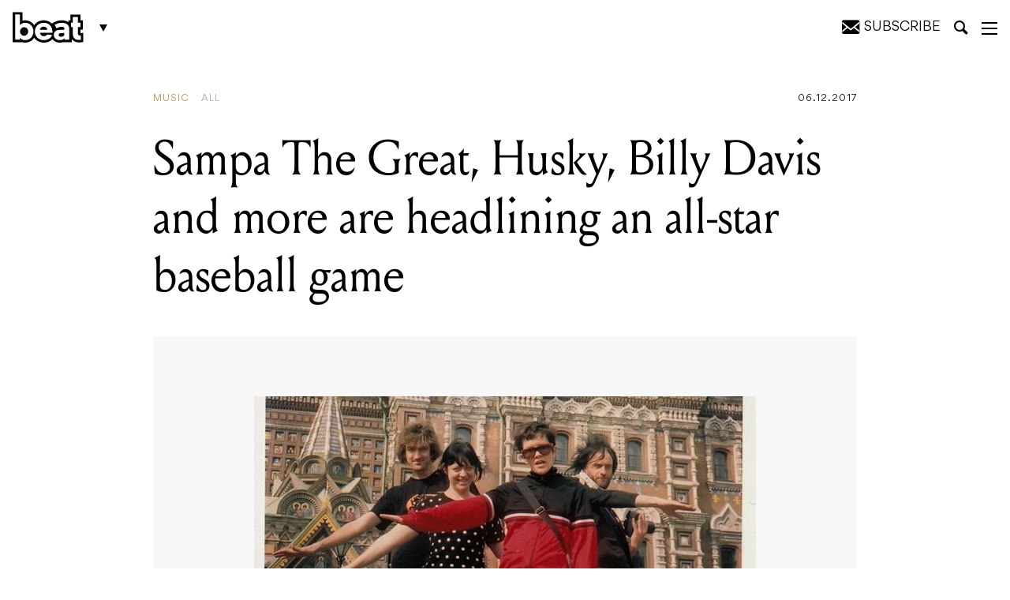

--- FILE ---
content_type: text/html; charset=UTF-8
request_url: https://beat.com.au/sampa-the-great-husky-billy-davis-and-more-are-headlining-an-all-star-baseball-game/
body_size: 27200
content:
<!DOCTYPE html>
<html lang="en-AU">

<head>
	<meta charset="UTF-8" />
<script type="text/javascript">
/* <![CDATA[ */
var gform;gform||(document.addEventListener("gform_main_scripts_loaded",function(){gform.scriptsLoaded=!0}),document.addEventListener("gform/theme/scripts_loaded",function(){gform.themeScriptsLoaded=!0}),window.addEventListener("DOMContentLoaded",function(){gform.domLoaded=!0}),gform={domLoaded:!1,scriptsLoaded:!1,themeScriptsLoaded:!1,isFormEditor:()=>"function"==typeof InitializeEditor,callIfLoaded:function(o){return!(!gform.domLoaded||!gform.scriptsLoaded||!gform.themeScriptsLoaded&&!gform.isFormEditor()||(gform.isFormEditor()&&console.warn("The use of gform.initializeOnLoaded() is deprecated in the form editor context and will be removed in Gravity Forms 3.1."),o(),0))},initializeOnLoaded:function(o){gform.callIfLoaded(o)||(document.addEventListener("gform_main_scripts_loaded",()=>{gform.scriptsLoaded=!0,gform.callIfLoaded(o)}),document.addEventListener("gform/theme/scripts_loaded",()=>{gform.themeScriptsLoaded=!0,gform.callIfLoaded(o)}),window.addEventListener("DOMContentLoaded",()=>{gform.domLoaded=!0,gform.callIfLoaded(o)}))},hooks:{action:{},filter:{}},addAction:function(o,r,e,t){gform.addHook("action",o,r,e,t)},addFilter:function(o,r,e,t){gform.addHook("filter",o,r,e,t)},doAction:function(o){gform.doHook("action",o,arguments)},applyFilters:function(o){return gform.doHook("filter",o,arguments)},removeAction:function(o,r){gform.removeHook("action",o,r)},removeFilter:function(o,r,e){gform.removeHook("filter",o,r,e)},addHook:function(o,r,e,t,n){null==gform.hooks[o][r]&&(gform.hooks[o][r]=[]);var d=gform.hooks[o][r];null==n&&(n=r+"_"+d.length),gform.hooks[o][r].push({tag:n,callable:e,priority:t=null==t?10:t})},doHook:function(r,o,e){var t;if(e=Array.prototype.slice.call(e,1),null!=gform.hooks[r][o]&&((o=gform.hooks[r][o]).sort(function(o,r){return o.priority-r.priority}),o.forEach(function(o){"function"!=typeof(t=o.callable)&&(t=window[t]),"action"==r?t.apply(null,e):e[0]=t.apply(null,e)})),"filter"==r)return e[0]},removeHook:function(o,r,t,n){var e;null!=gform.hooks[o][r]&&(e=(e=gform.hooks[o][r]).filter(function(o,r,e){return!!(null!=n&&n!=o.tag||null!=t&&t!=o.priority)}),gform.hooks[o][r]=e)}});
/* ]]> */
</script>

	<meta http-equiv="X-UA-Compatible" content="IE=edge,chrome=1">
	<meta name="viewport" content="width=device-width, initial-scale=1, minimum-scale=1, maximum-scale=1" />

	<title>Sampa The Great, Husky, Billy Davis and more are headlining an all-star baseball game - Beat Magazine</title>

			<link rel="stylesheet" href="https://beat.com.au/wp-content/themes/beat-magazine/assets/css/style.css?v=1703303845" type="text/css">
		
		
	<!-- CSS -->
	<link rel="stylesheet" href="https://beat.com.au/wp-content/themes/beat-magazine/assets/css/ts.css?v=1738205522" type="text/css">	
	<link rel="stylesheet" href="https://beat.com.au/wp-content/themes/beat-magazine/style_NK.css?v=1738205522xxx" type="text/css">	

	<meta name='robots' content='index, follow, max-image-preview:large, max-snippet:-1, max-video-preview:-1' />
	<style>img:is([sizes="auto" i], [sizes^="auto," i]) { contain-intrinsic-size: 3000px 1500px }</style>
	
	<!-- This site is optimized with the Yoast SEO Premium plugin v25.2 (Yoast SEO v25.2) - https://yoast.com/wordpress/plugins/seo/ -->
	<link rel="canonical" href="https://beat.com.au/sampa-the-great-husky-billy-davis-and-more-are-headlining-an-all-star-baseball-game/" />
	<meta property="og:locale" content="en_US" />
	<meta property="og:type" content="article" />
	<meta property="og:title" content="Sampa The Great, Husky, Billy Davis and more are headlining an all-star baseball game" />
	<meta property="og:description" content="Sampa The Great will headline the Levi&#8217;s All-Star Music Sessions at the 2017 Australian Baseball League All-Star Game, bringing some of the world&#8217;s finest baseball players to Melbourne.&nbsp; The event returns to Melbourne in 2017, pitting Team Australia against the World All-Stars. Featuring top Australian baseball players alongside international hotshots from the world&#8217;s top leagues [&hellip;]" />
	<meta property="og:url" content="https://beat.com.au/sampa-the-great-husky-billy-davis-and-more-are-headlining-an-all-star-baseball-game/" />
	<meta property="og:site_name" content="Beat Magazine" />
	<meta property="article:publisher" content="https://www.facebook.com/beatmag" />
	<meta property="article:published_time" content="2017-12-06T06:13:47+00:00" />
	<meta property="og:image" content="https://beat.com.au/wp-content/uploads/2014/05/baseball.jpg" />
	<meta property="og:image:width" content="1200" />
	<meta property="og:image:height" content="630" />
	<meta property="og:image:type" content="image/jpeg" />
	<meta name="author" content="James Di Fabrizio" />
	<meta name="twitter:card" content="summary_large_image" />
	<meta name="twitter:creator" content="@beatmagazine" />
	<meta name="twitter:site" content="@beatmagazine" />
	<meta name="twitter:label1" content="Written by" />
	<meta name="twitter:data1" content="James Di Fabrizio" />
	<meta name="twitter:label2" content="Est. reading time" />
	<meta name="twitter:data2" content="1 minute" />
	<script type="application/ld+json" class="yoast-schema-graph">{"@context":"https://schema.org","@graph":[{"@type":"Article","@id":"https://beat.com.au/sampa-the-great-husky-billy-davis-and-more-are-headlining-an-all-star-baseball-game/#article","isPartOf":{"@id":"https://beat.com.au/sampa-the-great-husky-billy-davis-and-more-are-headlining-an-all-star-baseball-game/"},"author":{"name":"James Di Fabrizio","@id":"https://beat.com.au/#/schema/person/03a8b9159e0ea59595f0219eda7c801c"},"headline":"Sampa The Great, Husky, Billy Davis and more are headlining an all-star baseball game","datePublished":"2017-12-06T06:13:47+00:00","mainEntityOfPage":{"@id":"https://beat.com.au/sampa-the-great-husky-billy-davis-and-more-are-headlining-an-all-star-baseball-game/"},"wordCount":177,"commentCount":0,"publisher":{"@id":"https://beat.com.au/#organization"},"image":{"@id":"https://beat.com.au/sampa-the-great-husky-billy-davis-and-more-are-headlining-an-all-star-baseball-game/#primaryimage"},"thumbnailUrl":"https://beat.com.au/wp-content/uploads/2014/05/baseball.jpg","articleSection":["All","Music"],"inLanguage":"en-AU","potentialAction":[{"@type":"CommentAction","name":"Comment","target":["https://beat.com.au/sampa-the-great-husky-billy-davis-and-more-are-headlining-an-all-star-baseball-game/#respond"]}]},{"@type":"WebPage","@id":"https://beat.com.au/sampa-the-great-husky-billy-davis-and-more-are-headlining-an-all-star-baseball-game/","url":"https://beat.com.au/sampa-the-great-husky-billy-davis-and-more-are-headlining-an-all-star-baseball-game/","name":"Sampa The Great, Husky, Billy Davis and more are headlining an all-star baseball game - Beat Magazine","isPartOf":{"@id":"https://beat.com.au/#website"},"primaryImageOfPage":{"@id":"https://beat.com.au/sampa-the-great-husky-billy-davis-and-more-are-headlining-an-all-star-baseball-game/#primaryimage"},"image":{"@id":"https://beat.com.au/sampa-the-great-husky-billy-davis-and-more-are-headlining-an-all-star-baseball-game/#primaryimage"},"thumbnailUrl":"https://beat.com.au/wp-content/uploads/2014/05/baseball.jpg","datePublished":"2017-12-06T06:13:47+00:00","breadcrumb":{"@id":"https://beat.com.au/sampa-the-great-husky-billy-davis-and-more-are-headlining-an-all-star-baseball-game/#breadcrumb"},"inLanguage":"en-AU","potentialAction":[{"@type":"ReadAction","target":["https://beat.com.au/sampa-the-great-husky-billy-davis-and-more-are-headlining-an-all-star-baseball-game/"]}]},{"@type":"ImageObject","inLanguage":"en-AU","@id":"https://beat.com.au/sampa-the-great-husky-billy-davis-and-more-are-headlining-an-all-star-baseball-game/#primaryimage","url":"https://beat.com.au/wp-content/uploads/2014/05/baseball.jpg","contentUrl":"https://beat.com.au/wp-content/uploads/2014/05/baseball.jpg","width":1200,"height":630,"caption":"baseball.jpg"},{"@type":"BreadcrumbList","@id":"https://beat.com.au/sampa-the-great-husky-billy-davis-and-more-are-headlining-an-all-star-baseball-game/#breadcrumb","itemListElement":[{"@type":"ListItem","position":1,"name":"Home","item":"https://beat.com.au/"},{"@type":"ListItem","position":2,"name":"Sampa The Great, Husky, Billy Davis and more are headlining an all-star baseball game"}]},{"@type":"WebSite","@id":"https://beat.com.au/#website","url":"https://beat.com.au/","name":"Beat Magazine","description":"Melbourne&#039;s home of music, comedy, theatre, art, film, bars, pubs and clubs since 1986.","publisher":{"@id":"https://beat.com.au/#organization"},"potentialAction":[{"@type":"SearchAction","target":{"@type":"EntryPoint","urlTemplate":"https://beat.com.au/?s={search_term_string}"},"query-input":{"@type":"PropertyValueSpecification","valueRequired":true,"valueName":"search_term_string"}}],"inLanguage":"en-AU"},{"@type":"Organization","@id":"https://beat.com.au/#organization","name":"Furst Media","url":"https://beat.com.au/","logo":{"@type":"ImageObject","inLanguage":"en-AU","@id":"https://beat.com.au/#/schema/logo/image/","url":"https://beat.com.au/wp-content/uploads/2019/05/beatLogo.png","contentUrl":"https://beat.com.au/wp-content/uploads/2019/05/beatLogo.png","width":954,"height":440,"caption":"Furst Media"},"image":{"@id":"https://beat.com.au/#/schema/logo/image/"},"sameAs":["https://www.facebook.com/beatmag","https://x.com/beatmagazine","https://www.instagram.com/beatmagazine/","https://au.linkedin.com/company/beat-magazine","https://www.youtube.com/user/beatTV"]},{"@type":"Person","@id":"https://beat.com.au/#/schema/person/03a8b9159e0ea59595f0219eda7c801c","name":"James Di Fabrizio","image":{"@type":"ImageObject","inLanguage":"en-AU","@id":"https://beat.com.au/#/schema/person/image/","url":"https://secure.gravatar.com/avatar/affadb26006b0107d44971777292aecfc2757402d9de8eef0a3875c96c99462c?s=96&d=mm&r=g","contentUrl":"https://secure.gravatar.com/avatar/affadb26006b0107d44971777292aecfc2757402d9de8eef0a3875c96c99462c?s=96&d=mm&r=g","caption":"James Di Fabrizio"},"url":"https://beat.com.au/author/james-di-fabrizio/"}]}</script>
	<!-- / Yoast SEO Premium plugin. -->


<link rel='dns-prefetch' href='//platform.instagram.com' />
<link rel="alternate" type="application/rss+xml" title="Beat Magazine &raquo; Sampa The Great, Husky, Billy Davis and more are headlining an all-star baseball game Comments Feed" href="https://beat.com.au/sampa-the-great-husky-billy-davis-and-more-are-headlining-an-all-star-baseball-game/feed/" />
<script type="text/javascript">
/* <![CDATA[ */
window._wpemojiSettings = {"baseUrl":"https:\/\/s.w.org\/images\/core\/emoji\/16.0.1\/72x72\/","ext":".png","svgUrl":"https:\/\/s.w.org\/images\/core\/emoji\/16.0.1\/svg\/","svgExt":".svg","source":{"concatemoji":"https:\/\/beat.com.au\/wp-includes\/js\/wp-emoji-release.min.js?ver=6.8.3"}};
/*! This file is auto-generated */
!function(s,n){var o,i,e;function c(e){try{var t={supportTests:e,timestamp:(new Date).valueOf()};sessionStorage.setItem(o,JSON.stringify(t))}catch(e){}}function p(e,t,n){e.clearRect(0,0,e.canvas.width,e.canvas.height),e.fillText(t,0,0);var t=new Uint32Array(e.getImageData(0,0,e.canvas.width,e.canvas.height).data),a=(e.clearRect(0,0,e.canvas.width,e.canvas.height),e.fillText(n,0,0),new Uint32Array(e.getImageData(0,0,e.canvas.width,e.canvas.height).data));return t.every(function(e,t){return e===a[t]})}function u(e,t){e.clearRect(0,0,e.canvas.width,e.canvas.height),e.fillText(t,0,0);for(var n=e.getImageData(16,16,1,1),a=0;a<n.data.length;a++)if(0!==n.data[a])return!1;return!0}function f(e,t,n,a){switch(t){case"flag":return n(e,"\ud83c\udff3\ufe0f\u200d\u26a7\ufe0f","\ud83c\udff3\ufe0f\u200b\u26a7\ufe0f")?!1:!n(e,"\ud83c\udde8\ud83c\uddf6","\ud83c\udde8\u200b\ud83c\uddf6")&&!n(e,"\ud83c\udff4\udb40\udc67\udb40\udc62\udb40\udc65\udb40\udc6e\udb40\udc67\udb40\udc7f","\ud83c\udff4\u200b\udb40\udc67\u200b\udb40\udc62\u200b\udb40\udc65\u200b\udb40\udc6e\u200b\udb40\udc67\u200b\udb40\udc7f");case"emoji":return!a(e,"\ud83e\udedf")}return!1}function g(e,t,n,a){var r="undefined"!=typeof WorkerGlobalScope&&self instanceof WorkerGlobalScope?new OffscreenCanvas(300,150):s.createElement("canvas"),o=r.getContext("2d",{willReadFrequently:!0}),i=(o.textBaseline="top",o.font="600 32px Arial",{});return e.forEach(function(e){i[e]=t(o,e,n,a)}),i}function t(e){var t=s.createElement("script");t.src=e,t.defer=!0,s.head.appendChild(t)}"undefined"!=typeof Promise&&(o="wpEmojiSettingsSupports",i=["flag","emoji"],n.supports={everything:!0,everythingExceptFlag:!0},e=new Promise(function(e){s.addEventListener("DOMContentLoaded",e,{once:!0})}),new Promise(function(t){var n=function(){try{var e=JSON.parse(sessionStorage.getItem(o));if("object"==typeof e&&"number"==typeof e.timestamp&&(new Date).valueOf()<e.timestamp+604800&&"object"==typeof e.supportTests)return e.supportTests}catch(e){}return null}();if(!n){if("undefined"!=typeof Worker&&"undefined"!=typeof OffscreenCanvas&&"undefined"!=typeof URL&&URL.createObjectURL&&"undefined"!=typeof Blob)try{var e="postMessage("+g.toString()+"("+[JSON.stringify(i),f.toString(),p.toString(),u.toString()].join(",")+"));",a=new Blob([e],{type:"text/javascript"}),r=new Worker(URL.createObjectURL(a),{name:"wpTestEmojiSupports"});return void(r.onmessage=function(e){c(n=e.data),r.terminate(),t(n)})}catch(e){}c(n=g(i,f,p,u))}t(n)}).then(function(e){for(var t in e)n.supports[t]=e[t],n.supports.everything=n.supports.everything&&n.supports[t],"flag"!==t&&(n.supports.everythingExceptFlag=n.supports.everythingExceptFlag&&n.supports[t]);n.supports.everythingExceptFlag=n.supports.everythingExceptFlag&&!n.supports.flag,n.DOMReady=!1,n.readyCallback=function(){n.DOMReady=!0}}).then(function(){return e}).then(function(){var e;n.supports.everything||(n.readyCallback(),(e=n.source||{}).concatemoji?t(e.concatemoji):e.wpemoji&&e.twemoji&&(t(e.twemoji),t(e.wpemoji)))}))}((window,document),window._wpemojiSettings);
/* ]]> */
</script>
<style id='wp-emoji-styles-inline-css' type='text/css'>

	img.wp-smiley, img.emoji {
		display: inline !important;
		border: none !important;
		box-shadow: none !important;
		height: 1em !important;
		width: 1em !important;
		margin: 0 0.07em !important;
		vertical-align: -0.1em !important;
		background: none !important;
		padding: 0 !important;
	}
</style>
<link rel='stylesheet' id='wp-block-library-css' href='https://beat.com.au/wp-includes/css/dist/block-library/style.min.css?ver=6.8.3' type='text/css' media='all' />
<style id='classic-theme-styles-inline-css' type='text/css'>
/*! This file is auto-generated */
.wp-block-button__link{color:#fff;background-color:#32373c;border-radius:9999px;box-shadow:none;text-decoration:none;padding:calc(.667em + 2px) calc(1.333em + 2px);font-size:1.125em}.wp-block-file__button{background:#32373c;color:#fff;text-decoration:none}
</style>
<style id='global-styles-inline-css' type='text/css'>
:root{--wp--preset--aspect-ratio--square: 1;--wp--preset--aspect-ratio--4-3: 4/3;--wp--preset--aspect-ratio--3-4: 3/4;--wp--preset--aspect-ratio--3-2: 3/2;--wp--preset--aspect-ratio--2-3: 2/3;--wp--preset--aspect-ratio--16-9: 16/9;--wp--preset--aspect-ratio--9-16: 9/16;--wp--preset--color--black: #000000;--wp--preset--color--cyan-bluish-gray: #abb8c3;--wp--preset--color--white: #ffffff;--wp--preset--color--pale-pink: #f78da7;--wp--preset--color--vivid-red: #cf2e2e;--wp--preset--color--luminous-vivid-orange: #ff6900;--wp--preset--color--luminous-vivid-amber: #fcb900;--wp--preset--color--light-green-cyan: #7bdcb5;--wp--preset--color--vivid-green-cyan: #00d084;--wp--preset--color--pale-cyan-blue: #8ed1fc;--wp--preset--color--vivid-cyan-blue: #0693e3;--wp--preset--color--vivid-purple: #9b51e0;--wp--preset--gradient--vivid-cyan-blue-to-vivid-purple: linear-gradient(135deg,rgba(6,147,227,1) 0%,rgb(155,81,224) 100%);--wp--preset--gradient--light-green-cyan-to-vivid-green-cyan: linear-gradient(135deg,rgb(122,220,180) 0%,rgb(0,208,130) 100%);--wp--preset--gradient--luminous-vivid-amber-to-luminous-vivid-orange: linear-gradient(135deg,rgba(252,185,0,1) 0%,rgba(255,105,0,1) 100%);--wp--preset--gradient--luminous-vivid-orange-to-vivid-red: linear-gradient(135deg,rgba(255,105,0,1) 0%,rgb(207,46,46) 100%);--wp--preset--gradient--very-light-gray-to-cyan-bluish-gray: linear-gradient(135deg,rgb(238,238,238) 0%,rgb(169,184,195) 100%);--wp--preset--gradient--cool-to-warm-spectrum: linear-gradient(135deg,rgb(74,234,220) 0%,rgb(151,120,209) 20%,rgb(207,42,186) 40%,rgb(238,44,130) 60%,rgb(251,105,98) 80%,rgb(254,248,76) 100%);--wp--preset--gradient--blush-light-purple: linear-gradient(135deg,rgb(255,206,236) 0%,rgb(152,150,240) 100%);--wp--preset--gradient--blush-bordeaux: linear-gradient(135deg,rgb(254,205,165) 0%,rgb(254,45,45) 50%,rgb(107,0,62) 100%);--wp--preset--gradient--luminous-dusk: linear-gradient(135deg,rgb(255,203,112) 0%,rgb(199,81,192) 50%,rgb(65,88,208) 100%);--wp--preset--gradient--pale-ocean: linear-gradient(135deg,rgb(255,245,203) 0%,rgb(182,227,212) 50%,rgb(51,167,181) 100%);--wp--preset--gradient--electric-grass: linear-gradient(135deg,rgb(202,248,128) 0%,rgb(113,206,126) 100%);--wp--preset--gradient--midnight: linear-gradient(135deg,rgb(2,3,129) 0%,rgb(40,116,252) 100%);--wp--preset--font-size--small: 13px;--wp--preset--font-size--medium: 20px;--wp--preset--font-size--large: 36px;--wp--preset--font-size--x-large: 42px;--wp--preset--spacing--20: 0.44rem;--wp--preset--spacing--30: 0.67rem;--wp--preset--spacing--40: 1rem;--wp--preset--spacing--50: 1.5rem;--wp--preset--spacing--60: 2.25rem;--wp--preset--spacing--70: 3.38rem;--wp--preset--spacing--80: 5.06rem;--wp--preset--shadow--natural: 6px 6px 9px rgba(0, 0, 0, 0.2);--wp--preset--shadow--deep: 12px 12px 50px rgba(0, 0, 0, 0.4);--wp--preset--shadow--sharp: 6px 6px 0px rgba(0, 0, 0, 0.2);--wp--preset--shadow--outlined: 6px 6px 0px -3px rgba(255, 255, 255, 1), 6px 6px rgba(0, 0, 0, 1);--wp--preset--shadow--crisp: 6px 6px 0px rgba(0, 0, 0, 1);}:where(.is-layout-flex){gap: 0.5em;}:where(.is-layout-grid){gap: 0.5em;}body .is-layout-flex{display: flex;}.is-layout-flex{flex-wrap: wrap;align-items: center;}.is-layout-flex > :is(*, div){margin: 0;}body .is-layout-grid{display: grid;}.is-layout-grid > :is(*, div){margin: 0;}:where(.wp-block-columns.is-layout-flex){gap: 2em;}:where(.wp-block-columns.is-layout-grid){gap: 2em;}:where(.wp-block-post-template.is-layout-flex){gap: 1.25em;}:where(.wp-block-post-template.is-layout-grid){gap: 1.25em;}.has-black-color{color: var(--wp--preset--color--black) !important;}.has-cyan-bluish-gray-color{color: var(--wp--preset--color--cyan-bluish-gray) !important;}.has-white-color{color: var(--wp--preset--color--white) !important;}.has-pale-pink-color{color: var(--wp--preset--color--pale-pink) !important;}.has-vivid-red-color{color: var(--wp--preset--color--vivid-red) !important;}.has-luminous-vivid-orange-color{color: var(--wp--preset--color--luminous-vivid-orange) !important;}.has-luminous-vivid-amber-color{color: var(--wp--preset--color--luminous-vivid-amber) !important;}.has-light-green-cyan-color{color: var(--wp--preset--color--light-green-cyan) !important;}.has-vivid-green-cyan-color{color: var(--wp--preset--color--vivid-green-cyan) !important;}.has-pale-cyan-blue-color{color: var(--wp--preset--color--pale-cyan-blue) !important;}.has-vivid-cyan-blue-color{color: var(--wp--preset--color--vivid-cyan-blue) !important;}.has-vivid-purple-color{color: var(--wp--preset--color--vivid-purple) !important;}.has-black-background-color{background-color: var(--wp--preset--color--black) !important;}.has-cyan-bluish-gray-background-color{background-color: var(--wp--preset--color--cyan-bluish-gray) !important;}.has-white-background-color{background-color: var(--wp--preset--color--white) !important;}.has-pale-pink-background-color{background-color: var(--wp--preset--color--pale-pink) !important;}.has-vivid-red-background-color{background-color: var(--wp--preset--color--vivid-red) !important;}.has-luminous-vivid-orange-background-color{background-color: var(--wp--preset--color--luminous-vivid-orange) !important;}.has-luminous-vivid-amber-background-color{background-color: var(--wp--preset--color--luminous-vivid-amber) !important;}.has-light-green-cyan-background-color{background-color: var(--wp--preset--color--light-green-cyan) !important;}.has-vivid-green-cyan-background-color{background-color: var(--wp--preset--color--vivid-green-cyan) !important;}.has-pale-cyan-blue-background-color{background-color: var(--wp--preset--color--pale-cyan-blue) !important;}.has-vivid-cyan-blue-background-color{background-color: var(--wp--preset--color--vivid-cyan-blue) !important;}.has-vivid-purple-background-color{background-color: var(--wp--preset--color--vivid-purple) !important;}.has-black-border-color{border-color: var(--wp--preset--color--black) !important;}.has-cyan-bluish-gray-border-color{border-color: var(--wp--preset--color--cyan-bluish-gray) !important;}.has-white-border-color{border-color: var(--wp--preset--color--white) !important;}.has-pale-pink-border-color{border-color: var(--wp--preset--color--pale-pink) !important;}.has-vivid-red-border-color{border-color: var(--wp--preset--color--vivid-red) !important;}.has-luminous-vivid-orange-border-color{border-color: var(--wp--preset--color--luminous-vivid-orange) !important;}.has-luminous-vivid-amber-border-color{border-color: var(--wp--preset--color--luminous-vivid-amber) !important;}.has-light-green-cyan-border-color{border-color: var(--wp--preset--color--light-green-cyan) !important;}.has-vivid-green-cyan-border-color{border-color: var(--wp--preset--color--vivid-green-cyan) !important;}.has-pale-cyan-blue-border-color{border-color: var(--wp--preset--color--pale-cyan-blue) !important;}.has-vivid-cyan-blue-border-color{border-color: var(--wp--preset--color--vivid-cyan-blue) !important;}.has-vivid-purple-border-color{border-color: var(--wp--preset--color--vivid-purple) !important;}.has-vivid-cyan-blue-to-vivid-purple-gradient-background{background: var(--wp--preset--gradient--vivid-cyan-blue-to-vivid-purple) !important;}.has-light-green-cyan-to-vivid-green-cyan-gradient-background{background: var(--wp--preset--gradient--light-green-cyan-to-vivid-green-cyan) !important;}.has-luminous-vivid-amber-to-luminous-vivid-orange-gradient-background{background: var(--wp--preset--gradient--luminous-vivid-amber-to-luminous-vivid-orange) !important;}.has-luminous-vivid-orange-to-vivid-red-gradient-background{background: var(--wp--preset--gradient--luminous-vivid-orange-to-vivid-red) !important;}.has-very-light-gray-to-cyan-bluish-gray-gradient-background{background: var(--wp--preset--gradient--very-light-gray-to-cyan-bluish-gray) !important;}.has-cool-to-warm-spectrum-gradient-background{background: var(--wp--preset--gradient--cool-to-warm-spectrum) !important;}.has-blush-light-purple-gradient-background{background: var(--wp--preset--gradient--blush-light-purple) !important;}.has-blush-bordeaux-gradient-background{background: var(--wp--preset--gradient--blush-bordeaux) !important;}.has-luminous-dusk-gradient-background{background: var(--wp--preset--gradient--luminous-dusk) !important;}.has-pale-ocean-gradient-background{background: var(--wp--preset--gradient--pale-ocean) !important;}.has-electric-grass-gradient-background{background: var(--wp--preset--gradient--electric-grass) !important;}.has-midnight-gradient-background{background: var(--wp--preset--gradient--midnight) !important;}.has-small-font-size{font-size: var(--wp--preset--font-size--small) !important;}.has-medium-font-size{font-size: var(--wp--preset--font-size--medium) !important;}.has-large-font-size{font-size: var(--wp--preset--font-size--large) !important;}.has-x-large-font-size{font-size: var(--wp--preset--font-size--x-large) !important;}
:where(.wp-block-post-template.is-layout-flex){gap: 1.25em;}:where(.wp-block-post-template.is-layout-grid){gap: 1.25em;}
:where(.wp-block-columns.is-layout-flex){gap: 2em;}:where(.wp-block-columns.is-layout-grid){gap: 2em;}
:root :where(.wp-block-pullquote){font-size: 1.5em;line-height: 1.6;}
</style>
<link rel='stylesheet' id='theme-global-css' href='https://beat.com.au/wp-content/themes/beat-magazine/assets/css/global.css?ver=6.3.2-1' type='text/css' media='all' />
<script type="text/javascript" src="https://beat.com.au/wp-includes/js/jquery/jquery.min.js?ver=3.7.1" id="jquery-core-js"></script>
<script type="text/javascript" src="https://beat.com.au/wp-includes/js/jquery/jquery-migrate.min.js?ver=3.4.1" id="jquery-migrate-js"></script>
<link rel="https://api.w.org/" href="https://beat.com.au/wp-json/" /><link rel="alternate" title="JSON" type="application/json" href="https://beat.com.au/wp-json/wp/v2/posts/61971" /><link rel="EditURI" type="application/rsd+xml" title="RSD" href="https://beat.com.au/xmlrpc.php?rsd" />
<link rel='shortlink' href='https://beat.com.au/?p=61971' />
<link rel="alternate" title="oEmbed (JSON)" type="application/json+oembed" href="https://beat.com.au/wp-json/oembed/1.0/embed?url=https%3A%2F%2Fbeat.com.au%2Fsampa-the-great-husky-billy-davis-and-more-are-headlining-an-all-star-baseball-game%2F" />
<link rel="alternate" title="oEmbed (XML)" type="text/xml+oembed" href="https://beat.com.au/wp-json/oembed/1.0/embed?url=https%3A%2F%2Fbeat.com.au%2Fsampa-the-great-husky-billy-davis-and-more-are-headlining-an-all-star-baseball-game%2F&#038;format=xml" />
<link rel="icon" href="https://beat.com.au/wp-content/uploads/2024/07/cropped-Beat_favicon-32x32.png" sizes="32x32" />
<link rel="icon" href="https://beat.com.au/wp-content/uploads/2024/07/cropped-Beat_favicon-192x192.png" sizes="192x192" />
<link rel="apple-touch-icon" href="https://beat.com.au/wp-content/uploads/2024/07/cropped-Beat_favicon-180x180.png" />
<meta name="msapplication-TileImage" content="https://beat.com.au/wp-content/uploads/2024/07/cropped-Beat_favicon-270x270.png" />

		<link rel="manifest" href="/wp-content/themes/beat-magazine/assets/favicons/site.webmanifest">
	<link rel="mask-icon" href="/wp-content/themes/beat-magazine/assets/favicons/safari-pinned-tab.svg" color="#000000">

	<meta name="msapplication-TileColor" content="#ffffff">
	<meta name="msapplication-config" content="/wp-content/themes/beat-magazine/assets/favicons/browserconfig.xml">
	<meta name="theme-color" content="#ffffff">

			<script type='text/javascript'>
		/*
			(function(d, t) {
				var bh = d.createElement(t),
					s = d.getElementsByTagName(t)[0];
				bh.type = 'text/javascript';
				bh.src = 'https://www.bugherd.com/sidebarv2.js?apikey=dsxruvgximlxdquixawcsg';
				s.parentNode.insertBefore(bh, s);
			})(document, 'script');
			*/
		</script>
	
	<script async='async' src='https://securepubads.g.doubleclick.net/tag/js/gpt.js'></script>
	<script>
		window.googletag = window.googletag || {
			cmd: []
		};
	</script>
	<script>
		var adslotSkyLeft,
			adslotSkyRight,
			adslotMrec,
			adslotHalfpage,
			adslotLeader,
			adslotListingBreakOne,
			adslotListingBreakTwo,
			adslotBannerMobile,
			adslotMrecMobile;

		googletag.cmd.push(function() {
			adslotSkyLeft = googletag.defineSlot('/5064286/Skyscraper_Left', [
				[120, 600],
				[160, 600]
			], 'skyscraper_left-gad-696bbf3908920').
			setTargeting("test", "infinitescroll").
			addService(googletag.pubads());

			adslotSkyRight = googletag.defineSlot('/5064286/Skyscraper_Right', [
				[120, 600],
				[160, 600]
			], 'skyscraper_right-gad-696bbf3908920').
			setTargeting("test", "infinitescroll").
			addService(googletag.pubads());

			adslotMrec = googletag.defineSlot('/5064286/SideBar_MREC', [300, 250], 'sidebar_mrec-gad-696bbf3908920').
			setTargeting("test", "infinitescroll").
			addService(googletag.pubads());

			adslotHalfpage = googletag.defineSlot('/5064286/SideBar_Ad', [
				[300, 600],
				[300, 250]
			], 'sidebar_ad-gad-696bbf3908920').
			setTargeting("test", "infinitescroll").
			addService(googletag.pubads());

			adslotLeader = googletag.defineSlot('/5064286/Leaderboards', [
				[970, 250],
				[970, 90],
				[728, 90]
			], 'leaderboards-gad-696bbf3908920').
			setTargeting("test", "infinitescroll").
			addService(googletag.pubads());

			adslotListingBreakOne = googletag.defineSlot('/5064286/Leaderboards', [
				[970, 250],
				[970, 90],
				[728, 90]
			], 'leaderboards-gad-696bbf3908920-one').
			setTargeting("test", "infinitescroll").
			addService(googletag.pubads());

			adslotListingBreakTwo = googletag.defineSlot('/5064286/Leaderboards', [
				[970, 250],
				[970, 90],
				[728, 90]
			], 'leaderboards-gad-696bbf3908920-two').
			setTargeting("test", "infinitescroll").
			addService(googletag.pubads());

			adslotBannerMobile = googletag.defineSlot('/5064286/Mobile_Banner', [
				[375, 80],
				[320, 50],
				[320, 40],
				[320, 100]
			], 'mobile_banner-gad-696bbf3908920').
			setTargeting("test", "infinitescroll").
			addService(googletag.pubads());

			adslotMrecMobile = googletag.defineSlot('/5064286/MREC_Mobile', [300, 250], 'mrec_mobile-gad-696bbf3908920').
			setTargeting("test", "infinitescroll").
			addService(googletag.pubads());

			googletag.pubads().enableSingleRequest();
			googletag.pubads().disableInitialLoad();
			googletag.enableServices();

			googletag.pubads().addEventListener('slotRenderEnded', function(event) {
				if (event.isEmpty === true) {
					const adUnitPath = event.slot.getAdUnitPath();
					const elementId = event.slot.getSlotElementId();

					console.log(`ad slot ${elementId} - ${adUnitPath} is empty!`);

					var $elem = document.querySelector('#' + elementId);
					if ($elem) {
						var $parent = $elem.closest('.ad-wrap-container');
						if ($parent) $parent.style.display = 'none';
					}
				}
			});
		});
	</script>
	
	<!-- Global site tag (gtag.js) - Google Analytics -->
	<script async src="https://www.googletagmanager.com/gtag/js?id=UA-11650803-8"></script>
	<script>
		window.dataLayer = window.dataLayer || [];

		function gtag() {
			dataLayer.push(arguments);
		}
		gtag('js', new Date());
		gtag('config', 'UA-11650803-8');
	</script>
	
		<style type="text/css">
			
	
.newsletter-container .msg{font-size:2.5rem ;}
.newsletter-container button{padding: 18px 30px 12px !important}
			.wp-embed-heading a {color: #2c3338;font-size: 40px !important;}
		.hidesubtext{ font-style: normal; font-size: 16px; text-transform: uppercase; }
		.mysubscribe .icon-envelope{ margin-right: 0; }
		.subs-box{display: none;
			position: absolute;
			z-index: 99;
    background: #F7F7F7;
    padding: 20px;
    top: 100%;
    right: 5px;
text-align: left; width: 380px;}
    .subs-box h2{ font-size: 26px; margin-top:0; margin-bottom: 20px; color: #111 !important; }

    #sclose{ position: relative; right: 0; cursor: pointer; float: right;
    top: -17px;
    right: -9px;
    font-size: 18px; color: #111 !important; }
    #mysus{ cursor: pointer; }
			
					.nform { display: inline-block; width: 100%; position: relative; margin-top:10px; }
		.nform input[type='email']{
			width: 42%;
		}
		.nform select{
			width: calc(54% - 126px);
			margin: 0 2% !important;
		}
			.nform button{ background:#000 !important; color:#fff !important;}
			.nform button:hover{ background:#262626 !important}
			
	 @media only screen and (max-width: 1199px){
		 .nform{ margin-top:0;}
				 .hidesubtext{ display: none; }
		 .mysubscribe{ position:relative; right:3px;}
		 .nform{ padding-right: 126px; }
			.nform input[type='email'], .nform select{ width: 100%; display: block; margin:0 !important; }
			.nform input[type='email']{ margin-bottom: 10px !important; }
			.nform button{ position: absolute !important; top:0; right: 0; bottom: 0;  }
			}

    @media only screen and (max-width: 767px){
		header #fixed-header #header-inner .col-md-1 {min-width: 102px;}
    	.subs-box{bottom: 0;
    top: inherit;
    left: 0;
    width: 100%; position: fixed;}

    }
	</style>
	
	<link rel="canonical" href="https://beat.com.au/sampa-the-great-husky-billy-davis-and-more-are-headlining-an-all-star-baseball-game/" />

</head>

<body class="wp-singular post-template-default single single-post postid-61971 single-format-standard wp-theme-beat-magazine body-beat">
	<div id="main-wrap">
		<div id="search-bar">
	<div class="container">
		<div class="col-md-8 col-md-offset-2">
			<form role="search" action="https://beat.com.au/" method="get" class="inline-form">
				<input type="text" value="" placeholder="Search" name="s" />
				<button class="button button-ghost button-white-ghost" type="submit">
					<i class="icon-magnifying-glass"></i>
				</button>
				<span id="search-border"></span>
			</form>
		</div>
		<div id="search-bar-close">
			<i class="icon-cross"></i>
		</div>
	</div>
</div>

		<div class="mobile-top-banner-sticky">
			<div class="hide-for-large">
					<div class="ad-wrap-container ad ad--full offset-bottom-2">
		<div class="container">
			<div class="col-md-12 ad--container">
				<div
	id="mobile_banner-gad-696bbf3908920"
	data-google-ad-id="gad-696bbf3908920"
	data-ad-unit="Mobile_Banner"
	class="google-ad-banner">
</div>
			</div>
		</div>
	</div>
			</div>
		</div>
		
		<div class="show-for-large">
				<div class="ad-wrap-container ad ad--full offset-bottom-2">
		<div class="container">
			<div class="col-md-12 ad--container">
				<div
	id="leaderboards-gad-696bbf3908920"
	data-google-ad-id="gad-696bbf3908920"
	data-ad-unit="Leaderboards"
	class="google-ad-banner">
</div>
			</div>
		</div>
	</div>
		</div>

		<header>
			<div id="fixed-header">

				<div id="header-inner" class="container">
					<div class="col-xs-3 col-sm-2 col-md-1">
						<div class="logo-wrap">
															<a class="logo" href="/">
									<svg xmlns="http://www.w3.org/2000/svg" xmlns:xlink="http://www.w3.org/1999/xlink" width="256" height="112" viewBox="0 0 256 112">
  <defs>
    <polygon id="beat-a" points="0 .608 255.118 .608 255.118 112 0 112"/>
  </defs>
  <g fill="none" fill-rule="evenodd">
    <path fill="#000" d="M181.177 77.311L174.655 77.311C171.901 77.311 169.773 77.878 168.264 79.014 166.755 80.151 166 81.767 166 83.863 166 85.875 166.777 87.557 168.329 88.909 169.882 90.265 171.992 90.94 174.655 90.94 177.76 90.94 180.511 90.111 182.906 88.45 185.305 86.793 186.502 84.083 186.502 80.325L186.502 76C185.968 76.523 185.257 76.874 184.37 77.047 183.485 77.225 182.419 77.311 181.177 77.311M111.844 54C108.119 54 105.057 55.027 102.658 57.08 100.263 59.135 98.711 61.779 98 65.009L125.292 65.009C124.845 61.953 123.428 59.353 121.029 57.212 118.634 55.071 115.572 54 111.844 54"/>
    <mask id="beat-b" fill="#fff">
      <use xlink:href="#beat-a"/>
    </mask>
    <g fill="#000" mask="url(#beat-b)">
      <path d="M20.386959,1.17320728 C18.6105368,0.391069094 16.6469757,0 14.5018621,0 C12.3502312,0 10.3894632,0.391069094 8.61304097,1.17320728 C6.83661872,1.95628781 5.30692179,3.04562726 4.02860537,4.44499498 C2.74656479,5.84624738 1.75407731,7.47177554 1.05393605,9.32346415 C0.349139592,11.1760951 0,13.2143661 0,15.4373347 C0,17.5802049 0.349139592,19.5958598 1.05393605,21.4899535 C1.75407731,23.3849895 2.74656479,25.0312491 4.02860537,26.4306168 C5.30692179,27.8299845 6.83661872,28.9438247 8.61304097,29.7645986 C10.3894632,30.5891419 12.3502312,31 14.5018621,31 C16.6469757,31 18.6105368,30.5891419 20.386959,29.7645986 C22.1633813,28.9438247 23.6912161,27.8299845 24.9732567,26.4306168 C26.2525042,25.0312491 27.2440606,23.3849895 27.946064,21.4899535 C28.6489983,19.5958598 29,17.5802049 29,15.4373347 C29,13.2143661 28.6489983,11.1760951 27.946064,9.32346415 C27.2440606,7.47177554 26.2525042,5.84624738 24.9732567,4.44499498 C23.6912161,3.04562726 22.1633813,1.95628781 20.386959,1.17320728 Z" transform="translate(27 56)"/>
    </g>
    <path fill="#000" d="M246.0801,101.6905 C242.1451,102.1765 241.7181,102.1765 239.6521,102.1765 C220.2051,102.1765 216.9341,89.4985 216.9341,79.1725 L216.9341,55.6235 L210.5081,55.6235 L210.5081,39.7905 L217.2221,39.7905 L217.2221,18.9395 L235.2351,18.9395 L235.2351,39.7905 L244.3881,39.7905 L244.3881,55.6235 L235.2351,55.6235 L235.2351,78.2545 C235.2351,83.1305 237.9321,86.2855 244.1271,86.2855 C244.7011,86.2855 244.9281,86.2975 245.0201,86.3125 C245.2261,86.2845 245.5221,86.2485 246.0801,86.1885 L246.0801,101.6905 Z M204.0591,101.3905 L186.7541,101.3905 L186.7541,95.7535 C185.1571,98.1155 182.8471,99.9055 179.8321,101.1285 C176.8141,102.3525 173.5731,102.9635 170.1121,102.9635 C166.9191,102.9635 163.9891,102.5035 161.3261,101.5865 C158.6641,100.6695 156.3781,99.3815 154.4711,97.7205 C152.5621,96.0615 151.0751,94.0735 150.0101,91.7565 C148.9471,89.4445 148.4131,86.8875 148.4131,84.0895 C148.4131,78.1495 150.3871,73.5845 154.3391,70.3945 C158.2861,67.2045 163.6781,65.6095 170.5121,65.6095 L182.4951,65.6095 C185.3331,65.6095 186.7541,64.4305 186.7541,62.0715 L186.7541,61.4165 C186.7541,59.2335 185.9081,57.5065 184.2241,56.2395 C182.5391,54.9725 180.0081,54.3385 176.6351,54.3385 C173.5291,54.3385 170.2661,54.9505 166.8521,56.1735 C163.4351,57.3985 160.5721,58.6645 158.2651,59.9735 L151.4751,47.1295 C153.6941,45.7325 156.1771,44.5085 158.9311,43.4595 C161.2381,42.5005 163.9891,41.6465 167.1851,40.9035 C170.3801,40.1615 173.8411,39.7905 177.5681,39.7905 C181.0291,39.7905 184.3581,40.2055 187.5531,41.0355 C190.7461,41.8665 193.5621,43.1535 196.0051,44.9005 C198.4441,46.6495 200.4001,48.9435 201.8651,51.7825 C203.3261,54.6225 204.0591,58.0085 204.0591,61.9405 L204.0591,101.3905 Z M143.8901,76.3565 L98.4951,76.3565 C98.9381,79.6785 100.4031,82.5165 102.8901,84.8775 C105.3721,87.2355 108.5661,88.4155 112.4741,88.4155 C115.0451,88.4155 117.4181,87.8915 119.5941,86.8415 C121.7691,85.7945 123.4761,84.2655 124.7211,82.2545 L142.6921,84.0895 C139.9411,90.5575 135.8801,95.3185 130.5111,98.3775 C125.1421,101.4325 119.0401,102.9635 112.2061,102.9635 C107.6801,102.9635 103.4651,102.1765 99.5601,100.6055 C95.6531,99.0325 92.2581,96.8475 89.3751,94.0515 C86.4901,91.2545 84.2521,87.9355 82.6511,84.0895 C81.0551,80.2465 80.2561,76.0085 80.2561,71.3765 C80.2561,66.8345 81.0551,62.6175 82.6511,58.7285 C84.2521,54.8425 86.4461,51.5005 89.2441,48.7025 C92.0381,45.9055 95.3891,43.7215 99.2931,42.1485 C103.1971,40.5755 107.4131,39.7905 111.9391,39.7905 C116.1111,39.7905 120.1281,40.4895 123.9881,41.8865 C127.8491,43.2855 131.2431,45.4265 134.1741,48.3085 C137.1001,51.1925 139.4511,54.9085 141.2271,59.4495 C143.0041,63.9945 143.8901,69.4115 143.8901,75.7015 L143.8901,76.3565 Z M72.6681,84.0895 C71.1591,87.9355 69.0751,91.2545 66.4131,94.0515 C63.7501,96.8475 60.5971,99.0325 56.9601,100.6055 C53.3201,102.1765 49.4151,102.9635 45.2441,102.9635 C40.8971,102.9635 37.0371,102.0665 33.6631,100.2775 C30.2901,98.4865 27.8501,96.3245 26.3431,93.7895 L26.3431,101.3905 L9.0361,101.3905 L9.0361,9.6455 L26.3431,9.6455 L26.3431,39.2665 C26.3431,41.2765 26.2971,43.1975 26.2091,45.0325 C26.1191,46.8675 26.0771,48.2225 26.0771,49.0955 C27.5841,46.5615 30.0251,44.3775 33.3981,42.5425 C36.7691,40.7075 40.7611,39.7905 45.3791,39.7905 C49.5471,39.7905 53.4331,40.5755 57.0261,42.1485 C60.6221,43.7215 63.7501,45.9055 66.4131,48.7025 C69.0751,51.5005 71.1591,54.8425 72.6681,58.7285 C74.1771,62.6175 74.9311,66.8345 74.9311,71.3765 C74.9311,76.0085 74.1771,80.2465 72.6681,84.0895 Z M244.6831,77.2545 C244.5561,77.2535 244.4191,77.2515 244.2721,77.2515 L244.2721,64.6605 L253.4241,64.6605 L253.4241,30.7525 L244.2721,30.7525 L244.2721,9.9025 L208.1841,9.9025 L208.1841,30.7525 L201.4721,30.7525 L201.4721,37.7205 C201.3981,37.6675 201.3351,37.6025 201.2621,37.5495 C197.9311,35.1675 194.0831,33.3965 189.8251,32.2885 C185.9031,31.2705 181.7791,30.7525 177.5691,30.7525 C173.1751,30.7525 168.9941,31.2065 165.1401,32.1025 C161.4821,32.9515 158.2261,33.9655 155.7151,35.0155 C152.4241,36.2695 149.3771,37.7715 146.6611,39.4815 L141.3681,42.8145 C141.0771,42.5055 140.8121,42.1615 140.5121,41.8655 C136.6631,38.0805 132.1401,35.2295 127.0641,33.3895 C122.2311,31.6405 117.1431,30.7525 111.9401,30.7525 C106.2701,30.7525 100.8801,31.7665 95.9171,33.7665 C90.8941,35.7905 86.4971,38.6665 82.8551,42.3125 C80.9291,44.2375 79.2301,46.3845 77.7381,48.7105 C76.3441,46.4495 74.7541,44.3585 72.9581,42.4705 C69.4731,38.8115 65.3311,35.9185 60.6501,33.8705 C55.9261,31.8015 50.7881,30.7525 45.3801,30.7525 C41.8221,30.7525 38.4761,31.1915 35.3801,32.0595 L35.3801,0.6075 L0.0001,0.6075 L0.0001,110.4265 L34.6111,110.4265 C37.9221,111.4705 41.4801,112.0005 45.2451,112.0005 C50.6321,112.0005 55.7781,110.9565 60.5481,108.8975 C65.2921,106.8445 69.4681,103.9465 72.9581,100.2825 C74.7611,98.3875 76.3551,96.2935 77.7531,94.0325 C79.2971,96.3945 81.0651,98.5805 83.0841,100.5375 C86.7981,104.1385 91.2051,106.9825 96.1881,108.9875 C101.1541,110.9855 106.5431,112.0005 112.2071,112.0005 C120.5921,112.0005 128.2561,110.0565 134.9831,106.2285 C138.3131,104.3315 141.2301,101.9045 143.7921,99.0535 C145.1231,101.0815 146.6921,102.9305 148.5381,104.5365 C151.3151,106.9535 154.6291,108.8365 158.3831,110.1285 C161.9841,111.3705 165.9311,112.0005 170.1131,112.0005 C173.7711,112.0005 177.3041,111.4705 180.6471,110.4265 L213.0971,110.4265 L213.0971,98.9365 C218.3391,106.8805 227.3961,111.2125 239.6521,111.2125 C242.2411,111.2125 243.0321,111.1695 247.1871,110.6575 L255.1181,109.6795 L255.1181,76.1525 L244.6831,77.2545 Z" mask="url(#beat-b)"/>
    <path fill="#000" d="M245.277337,87 C244.539337,87.103 245.537337,87.042 245.277337,87"/>
  </g>
</svg>
								</a>
								<div id="site-switch">
									<i id="site-switch-toggle" class="icon-triangle-down hidden-xs hidden-sm"></i>
									<div id="site-switch-sites">
										<a class="logo" href="/beat-eats/" target="_blank">
											<svg xmlns="http://www.w3.org/2000/svg" xmlns:xlink="http://www.w3.org/1999/xlink" width="88" height="67" viewBox="0 0 88 67">
  <defs>
    <polygon id="logo-02-a" points="0 .223 30.82 .223 30.82 34.809 0 34.809"/>
    <polygon id="logo-02-c" points=".156 .064 21.866 .064 21.866 31 .156 31"/>
    <polygon id="logo-02-e" points=".137 .02 36.846 .02 36.846 28.849 .137 28.849"/>
  </defs>
  <g fill="none" fill-rule="evenodd">
    <g transform="translate(0 8)">
      <mask id="logo-02-b" fill="#fff">
        <use xlink:href="#logo-02-a"/>
      </mask>
      <path fill="#1B1A1B" d="M22.4054714,17.2893851 C23.297712,17.1240811 23.9836744,16.7603649 24.3624338,16.4675946 C23.604682,16.1514122 21.5843211,16.3316149 21.1307421,17.0103311 C20.9825015,17.2491824 21.8206669,17.3837432 22.4054714,17.2893851 M19.3133962,17.5535405 C19.0068925,16.1899595 20.2911782,15.0720878 21.7894338,14.7253986 C23.2874564,14.3791824 24.8521406,14.5099595 26.0203511,14.8547568 C27.8880429,13.2745541 29.0669752,10.7886081 28.4542008,8.0605 C27.9115842,5.64431757 25.8024188,3.63063514 22.8492609,2.71519595 C21.1719977,3.88249324 20.4268323,8.48144595 19.6336519,12.6831014 L18.3379451,18.9679662 C17.3627271,23.6203649 16.5080128,27.5493514 14.3182008,30.3926284 C16.2600128,30.7634392 18.3675466,30.9722568 20.4802083,30.4841486 C25.8963511,29.2319527 29.1166218,24.1415811 28.223682,20.1669527 C27.9437496,18.9199595 27.4085917,17.9770878 26.341306,17.3629324 C25.2176143,18.1156689 23.9167797,18.6205676 22.7259602,18.8956014 C21.0361105,19.28675 19.5406519,18.5664122 19.3133962,17.5535405 M9.78544135,31.4405 C8.26247895,31.1361419 6.93204286,30.7887432 5.08812556,31.2148919 C4.02107293,31.5024595 3.51528346,31.947527 3.57635113,32.2199595 C3.78635865,33.1555 6.18571203,32.6832365 6.99241128,32.4966486 C7.95224586,32.2748243 8.9545015,31.878473 9.78544135,31.4405 M1.54083985,32.6903311 C1.23410301,31.32675 2.55847895,29.6677973 4.59422331,29.1967162 C6.93740376,28.6546892 9.49595263,29.252527 11.9305015,29.8368851 C14.3997797,27.3400608 15.355885,23.1424257 16.2982383,18.7019189 L16.2684038,18.7492162 C16.4425165,17.7245203 16.6758323,16.6054662 16.9180053,15.52425 L16.9266293,15.5632703 L17.5848549,12.3773243 C18.3512308,8.59283108 19.1215692,4.10952027 20.7834489,2.33185135 C19.3425316,2.21431757 17.7743511,2.24813514 16.1609526,2.6215473 C4.63757669,5.28580405 1.13527594,14.3370878 2.38693008,19.9094189 C3.05214812,22.8709392 5.03358421,25.0366824 7.89956917,25.5631014 C9.45213308,25.8194527 9.26636617,27.870973 7.6161406,27.7198581 C3.69918571,27.1903649 1.12338872,24.1777635 0.265644361,20.3589797 C-1.14380677,14.0845203 2.92395263,3.59232432 15.5996895,0.661310811 C22.3217947,-0.893114865 29.3007571,1.75553378 30.6053211,7.56293243 C31.349088,10.8756351 30.0832158,13.8745203 27.9875692,15.8756689 C29.2487797,16.8138108 30.0806519,18.1795203 30.4132609,19.6608716 C31.5250654,24.6100608 27.5302609,31.1094189 21.0771331,32.6014122 C18.1193135,33.2850946 15.3008774,32.7891824 12.6180955,32.1790473 C11.2184338,33.3226959 9.60713308,34.0645541 7.46510301,34.6013784 C5.91976466,34.9168514 2.10979474,35.2245203 1.54083985,32.6903311" mask="url(#logo-02-b)"/>
    </g>
    <path fill="#1B1A1B" d="M37.6776427,19.2019653 C36.2779785,19.3198937 35.7496393,21.1658243 35.4900507,22.5703103 L35.2424431,23.8459711 C35.1761951,24.2811196 35.2781512,24.9279097 36.2460291,24.7007704 C37.5625311,24.3917834 38.2503822,23.2650466 38.5795076,21.2571159 C38.7004924,20.5144333 38.8743345,19.08888 37.6776427,19.2019653 M40.7995189,19.1399742 C40.9141607,19.6589076 40.9482244,20.3645408 40.8690557,20.9280303 C40.3717262,24.5721873 38.9382333,26.3774361 36.4605128,26.9598135 C35.8800209,27.0963877 35.5050857,27.0583697 35.3025831,27.0636971 C34.7639073,27.022289 34.4420644,27.2235179 34.3633656,27.7884603 C34.1843552,29.0064887 34.1319676,29.6891174 34.2642286,30.2882033 C34.5466047,31.5650749 35.5480764,32.0435687 37.0280839,31.7377298 C39.3124637,31.2013614 40.5869146,28.677161 40.9592657,27.4148186 C41.3774266,25.8047448 43.2835823,26.3222253 42.9640886,27.8252675 C42.412962,30.3046697 40.39052,33.1308347 37.4868862,33.8127369 C34.8933493,34.4217511 32.6665253,33.5604137 32.1017732,31.0069127 C31.9253469,30.2075665 31.979144,28.978399 32.2565867,27.6540655 L33.3409858,22.6136557 C33.6393366,21.1999678 34.5087822,17.7630936 37.2188404,17.1269583 C39.1541264,16.6717111 40.4288122,17.4633085 40.7995189,19.1399742"/>
    <path fill="#1B1A1B" d="M46.5859505,26.5980568 L48.0429986,19.473803 C48.2606435,18.3740096 48.0631992,17.0920018 46.6669701,17.432724 C45.0205145,17.8343392 44.5873967,20.3976574 44.3812639,21.3740379 L43.0604069,27.900982 C42.8431964,29.00217 43.1316519,30.1807525 44.4199274,29.866061 C45.7449115,29.5430025 46.3878546,27.6134832 46.5859505,26.5980568 M47.314909,29.8449111 C46.7705795,30.8238482 45.9540852,31.5866381 44.8441395,31.8576354 C42.9472402,32.3201437 41.4904094,31.6684486 41.0744513,29.7159201 C40.9521617,29.1409225 40.9901736,28.0834287 41.1183278,27.4484677 L42.5143397,20.7416334 C42.798451,19.4238335 43.5938759,16.0868017 46.2429752,15.4411495 C47.1378824,15.2224459 48.2652049,15.3911801 48.7947641,16.1079516 C48.9743972,14.6539559 50.8100432,14.6097968 50.6386641,16.101444 L48.6637862,26.4541912 C48.535632,27.0898495 48.5343288,27.6146453 48.5997091,27.9202726 C48.7300354,28.5336189 49.1811816,28.7056069 49.825428,28.5482611 C51.4360439,28.1557102 51.9210749,25.660025 52.1159127,24.8063603 C52.4519374,23.5557288 54.1496547,23.74631 53.9893533,25.1152415 C53.7071969,26.7963078 52.5401248,29.9804098 50.2492057,30.5393707 C48.9965527,30.844998 47.9760978,30.6511629 47.314909,29.8449111"/>
    <g transform="translate(21 36)">
      <mask id="logo-02-d" fill="#fff">
        <use xlink:href="#logo-02-c"/>
      </mask>
      <path fill="#1B1A1B" d="M0.291889583,24.6731696 C-0.46275625,20.9661986 1.94028542,16.1340174 7.16803542,13.9536841 C5.98691042,12.8556551 5.29459792,11.7185391 4.92701458,9.98501014 C4.07176458,5.84673478 7.71276458,1.43687246 12.5889729,0.347828986 C17.4651812,-0.741888406 21.0410979,1.4627058 21.7308896,4.27584348 C22.3714104,7.03102464 20.7017021,10.2667058 17.5520354,10.9707203 C14.5802021,11.6695681 12.6767437,10.0694739 12.3279521,8.26248841 C12.1352229,7.43267681 12.1450771,6.55703913 12.6829312,5.80832174 C13.5402437,4.74421304 14.9042437,5.55627826 14.2740354,6.67564783 C14.0909312,6.96026377 14.0297437,7.4630029 14.1225562,7.86151014 C14.3200979,8.86451739 15.3903062,9.63749565 17.1432021,9.21180725 C19.1752229,8.75758986 20.3574937,6.64217681 19.9408687,4.8506913 C19.5040771,2.81861884 16.7148896,1.24076377 12.9226396,2.0880971 C8.96080625,2.97294493 6.05680625,6.41596667 6.72184792,9.58380725 C7.13274375,11.6574377 8.51141042,12.990213 10.8892437,12.4939884 L11.4990562,12.3580826 C12.2099312,12.1992638 12.6643687,12.6209087 12.7723062,13.0854594 C12.8882646,13.5843797 12.6499312,14.0911623 11.9729729,14.2423435 L11.1935771,14.416213 C5.22424375,15.4005754 1.61326458,20.3971913 2.15455625,24.2566913 C2.87803542,27.0630899 5.99424375,29.8939739 10.9717437,28.782242 C15.0690146,27.8670681 17.2080562,24.3503652 16.8230562,21.468713 C16.5783062,19.4979667 14.7504729,17.9165174 12.5493271,18.4075754 C10.6454104,18.7991188 9.70720208,20.125829 9.92009792,21.1957783 C10.0486604,21.9000174 9.69299375,22.3636696 9.21884792,22.4692493 C8.74516042,22.5750536 8.29576458,22.3272783 8.12572292,21.5960826 C7.71184792,19.6635246 9.19753542,17.1669014 12.3201604,16.503771 C15.6387229,15.7620174 18.3573271,18.2624594 18.7242229,21.2191406 C19.0340562,24.8504087 16.4490562,29.5134377 11.3698062,30.6480826 C4.46203542,32.1911188 1.04722292,28.3799159 0.291889583,24.6731696" mask="url(#logo-02-d)"/>
    </g>
    <path fill="#1B1A1B" d="M46.5859189,53.5982941 L48.0431954,46.4735716 C48.2606248,45.3742423 48.0631789,44.0924663 46.6671563,44.432259 C45.020688,44.8341068 44.5873497,47.3978913 44.3812154,48.3742723 L43.0603482,54.9014525 C42.843136,56.002641 43.131811,57.1802946 44.4200964,56.8665325 C45.7446562,56.5434738 46.3878214,54.6130238 46.5859189,53.5982941 M47.3153174,56.8453826 C46.7707665,57.8243202 45.9540487,58.5871106 44.8443117,58.8574108 C42.9473978,59.3203841 41.4903386,58.6686887 41.0745945,56.7154619 C40.9520868,56.1404639 40.9900989,55.0836669 41.1186885,54.4480082 L42.514494,47.7420999 C42.7983903,46.4242993 43.5940385,43.0870333 46.2429409,42.4406835 C47.1378551,42.2226769 48.2654034,42.3907139 48.7949667,43.1074859 C48.974384,41.6541866 50.8102613,41.6095627 50.6386636,43.1019079 L48.6639878,53.4544284 C48.5360498,54.0893898 48.5347465,54.6144183 48.599693,54.9205106 C48.7304547,55.53316 49.1809527,55.7051481 49.8254213,55.5487319 C51.4362667,55.1552511 51.9210843,52.659797 52.116358,51.8068291 C52.4521681,50.5559644 54.149464,50.7465458 53.9893786,52.1154779 C53.70722,53.7967777 52.540139,56.9808813 50.2494194,57.5396102 C48.996974,57.8452377 47.9760768,57.6509376 47.3153174,56.8453826"/>
    <g transform="translate(37)">
      <mask id="logo-02-f" fill="#fff">
        <use xlink:href="#logo-02-e"/>
      </mask>
      <path fill="#1B1A1B" d="M21.1936698,6.52725556 C21.0770849,7.07319206 21.4780346,7.0623746 21.6786258,7.05731111 C23.9398145,7.06536667 26.0595189,6.98757302 27.6316698,6.63289841 C32.2338648,5.59580317 34.6074497,3.46499365 34.6574811,1.05891429 C34.6509654,0.502390476 35.0109591,0.141501587 35.4328522,0.0464460317 C35.9697013,-0.0743873016 36.6405881,0.213080952 36.806739,0.933477778 C36.8502547,1.12358889 36.8560723,1.32106508 36.8316384,1.5668746 C36.5049214,4.87264444 33.4723176,7.47067619 28.1035943,8.68062063 C26.3012987,9.08731111 23.8483616,9.1213746 21.2243868,9.11446984 C21.0240283,9.11953333 20.6703176,9.16004127 20.5537327,9.70459683 L17.4997201,24.6366048 C17.3107642,25.9169778 17.7086887,26.943946 19.0509277,26.6412873 C20.7764308,26.2525492 21.2962925,23.7811048 21.5050283,22.9357317 C21.8652547,21.6972476 23.6836069,21.8859778 23.5121038,23.2423032 C23.2095881,24.9063508 21.9073742,27.832819 19.5053994,28.6130571 C17.4017516,29.2874222 15.8058648,28.4903825 15.3602358,26.5558984 C15.2115377,25.9105333 15.2752987,25.1381206 15.4458711,24.3017238 L18.4163428,9.70712857 C18.5748145,8.99340635 17.9348774,9.01826349 17.6493491,9.00238254 C13.940739,8.84104127 10.3179969,8.69972381 8.1319717,9.19249365 C4.48898428,10.0134698 2.2066195,12.364081 2.2755,14.063573 C2.43327358,15.6242794 0.402694969,16.4411127 0.166267296,14.539081 C-0.185814465,11.7859222 2.67458805,8.26840635 7.66027987,7.14454127 C10.0759843,6.59998571 14.2497704,6.85592222 18.3590975,7.00713651 C18.5596887,7.0016127 18.9692484,7.02877143 19.0856006,6.48421587 L19.8539906,2.64056508 C20.1914119,1.1279619 22.346022,1.20069206 21.9166824,3.01365238 L21.1936698,6.52725556 Z" mask="url(#logo-02-f)"/>
    </g>
    <path fill="#1B1A1B" d="M65.5657208,48.079533 C65.4067219,47.0110127 64.8381383,45.9127195 64.1344987,44.9292651 C63.4299292,43.9458106 63.5294197,44.2090418 63.2916188,45.1242074 C62.7734778,47.128687 62.4705897,49.369933 62.0621672,51.1440262 C61.6869857,52.7054551 59.6946186,52.2666577 60.0400459,50.7527238 C60.5400554,48.6705035 60.9468507,46.5277921 62.606808,38.1145542 C62.9345688,36.5233523 65.0959303,36.6363007 64.7730511,38.4318966 L64.6777447,38.905193 C64.5701183,39.5030161 64.5389694,40.0835897 64.5966181,40.5212057 C64.7265602,41.6386387 65.4355463,42.8250695 66.0894406,43.9443928 C66.7521683,45.1015232 67.4055978,46.2196651 67.6433987,47.639554 C67.9544227,50.1064605 67.0613327,52.7716174 65.2284293,54.3020918 C64.8888134,54.585408 64.9708698,54.7713711 65.462511,54.9854532 C67.5208952,55.9006188 70.3268529,56.1938593 73.7743849,55.394714 C82.4997954,53.3323424 86.9161975,45.7132876 85.650483,40.0675218 C84.7950506,36.2520871 81.2891726,33.3768651 77.114523,34.3440153 C73.245551,35.2405136 71.275732,38.3180031 71.9182361,41.3643017 C72.1927648,42.4070659 72.9156982,42.9361275 73.2799543,43.3021465 C74.3808586,44.4399008 72.9784609,45.9115381 71.6820624,44.98314 C70.8647525,44.3942961 70.0909116,43.0986976 69.7940673,41.7749802 C69.0292921,38.1835519 71.2503945,33.5316375 76.6042855,32.2502166 C81.891462,31.0247974 86.6054059,34.4390053 87.7314153,39.4628461 C89.2681717,46.3158366 84.1290686,55.2075693 74.3992225,57.4613388 C69.0360333,58.7044801 64.4708603,57.7538705 61.8485416,55.0438178 C61.4287288,54.608801 61.274844,53.7437297 62.1558464,53.5393357 C64.569421,52.980501 65.9329988,50.616146 65.5657208,48.079533"/>
    <path fill="#1B1A1B" d="M74.9603203,28.9193094 C74.7918865,28.1937204 74.1113102,27.9052444 73.5673209,28.0270248 C73.1396312,28.1226432 72.7737477,28.4849747 72.7815325,29.0454887 C72.7301059,31.4651218 70.3243807,33.6085496 65.6589535,34.6524809 C64.0649659,35.0085613 61.9161377,35.0875102 59.6238812,35.0791754 C59.420534,35.0842689 59.0140754,35.0951504 59.1320262,34.5462125 L59.8652086,31.0111078 C60.3004472,29.188106 58.1159978,29.1149452 57.7741762,30.6365057 L56.9952289,34.5026864 C56.8770422,35.0504667 56.4616194,35.0231471 56.2589798,35.0289352 C52.0929564,34.8765939 47.8618242,34.6193733 45.4124572,35.1671536 C44.7545274,35.3141699 44.1350497,35.5040177 43.5521367,35.7255839 C42.9269972,36.126348 42.879581,36.8440652 43.1765812,37.3029412 C43.3820516,37.6198944 43.7668072,37.8252541 44.2176152,37.7421378 C44.7380143,37.5379357 45.2945064,37.3608216 45.8911017,37.2270021 C48.1071619,36.7315457 51.7799149,36.8734685 55.5392439,37.0359967 C55.8289311,37.0512771 56.4771889,37.0265043 56.3170117,37.7442215 L53.3052551,52.4257063 C53.132811,53.2672876 53.0677021,54.0442744 53.2186792,54.6932297 C53.6704309,56.6387065 55.2882445,57.4409291 57.4207955,56.7628021 C59.8557725,55.9779436 61.1758783,53.0341453 61.4825504,51.3595489 C61.6564099,49.9958862 59.8130743,49.8060384 59.4481345,51.0520881 C59.2365307,51.9022358 58.7095263,54.3883157 56.9600796,54.7793558 C55.5996347,55.0838068 55.1962428,54.0500625 55.3875591,52.7625704 L58.4835325,37.7421378 C58.6017193,37.194589 58.9602898,37.1529151 59.1634011,37.1480532 C61.8234283,37.1556934 64.3103037,37.1207336 66.1373621,36.7123294 C71.5798494,35.4945253 74.6536481,32.8811085 74.9855617,29.5557625 C75.0100955,29.3091919 75.0044339,29.1098517 74.9603203,28.9193094"/>
  </g>
</svg>
										</a>
									</div>
								</div>
													</div>
					</div>
					<div class="col-xs-7 col-sm-7 col-md-10 header-nav-wrapper">

													<div id="header-headline">
																																			<div class="header-headline--subheading hidden-xs">READING</div>
										<div class="header-headline--heading" id="headline-title">
											Sampa The Great, Husky, Billy Davis and more are headlining an all-star baseball game										</div>
																								</div>
											</div>
					<div class="col-xs-5 col-sm-5 col-md-1 header-action-right txtright">
							<span class="mysubscribe" id="mysus"><i class="icon-envelope"></i> <i class="hidesubtext">Subscribe</i></span>
						<div class="subs-box">
							<span id="sclose">X</span>
							<div><h2 color="#000">Get the latest from Beat</h2>
							
							
                <div class='gf_browser_chrome gform_wrapper gform-theme gform-theme--foundation gform-theme--framework gform-theme--orbital' data-form-theme='orbital' data-form-index='0' id='gform_wrapper_2' ><style>#gform_wrapper_2[data-form-index="0"].gform-theme,[data-parent-form="2_0"]{--gf-color-primary: #204ce5;--gf-color-primary-rgb: 32, 76, 229;--gf-color-primary-contrast: #fff;--gf-color-primary-contrast-rgb: 255, 255, 255;--gf-color-primary-darker: #001AB3;--gf-color-primary-lighter: #527EFF;--gf-color-secondary: #fff;--gf-color-secondary-rgb: 255, 255, 255;--gf-color-secondary-contrast: #112337;--gf-color-secondary-contrast-rgb: 17, 35, 55;--gf-color-secondary-darker: #F5F5F5;--gf-color-secondary-lighter: #FFFFFF;--gf-color-out-ctrl-light: rgba(17, 35, 55, 0.1);--gf-color-out-ctrl-light-rgb: 17, 35, 55;--gf-color-out-ctrl-light-darker: rgba(104, 110, 119, 0.35);--gf-color-out-ctrl-light-lighter: #F5F5F5;--gf-color-out-ctrl-dark: #585e6a;--gf-color-out-ctrl-dark-rgb: 88, 94, 106;--gf-color-out-ctrl-dark-darker: #112337;--gf-color-out-ctrl-dark-lighter: rgba(17, 35, 55, 0.65);--gf-color-in-ctrl: #fff;--gf-color-in-ctrl-rgb: 255, 255, 255;--gf-color-in-ctrl-contrast: #112337;--gf-color-in-ctrl-contrast-rgb: 17, 35, 55;--gf-color-in-ctrl-darker: #F5F5F5;--gf-color-in-ctrl-lighter: #FFFFFF;--gf-color-in-ctrl-primary: #204ce5;--gf-color-in-ctrl-primary-rgb: 32, 76, 229;--gf-color-in-ctrl-primary-contrast: #fff;--gf-color-in-ctrl-primary-contrast-rgb: 255, 255, 255;--gf-color-in-ctrl-primary-darker: #001AB3;--gf-color-in-ctrl-primary-lighter: #527EFF;--gf-color-in-ctrl-light: rgba(17, 35, 55, 0.1);--gf-color-in-ctrl-light-rgb: 17, 35, 55;--gf-color-in-ctrl-light-darker: rgba(104, 110, 119, 0.35);--gf-color-in-ctrl-light-lighter: #F5F5F5;--gf-color-in-ctrl-dark: #585e6a;--gf-color-in-ctrl-dark-rgb: 88, 94, 106;--gf-color-in-ctrl-dark-darker: #112337;--gf-color-in-ctrl-dark-lighter: rgba(17, 35, 55, 0.65);--gf-radius: 3px;--gf-font-size-secondary: 14px;--gf-font-size-tertiary: 13px;--gf-icon-ctrl-number: url("data:image/svg+xml,%3Csvg width='8' height='14' viewBox='0 0 8 14' fill='none' xmlns='http://www.w3.org/2000/svg'%3E%3Cpath fill-rule='evenodd' clip-rule='evenodd' d='M4 0C4.26522 5.96046e-08 4.51957 0.105357 4.70711 0.292893L7.70711 3.29289C8.09763 3.68342 8.09763 4.31658 7.70711 4.70711C7.31658 5.09763 6.68342 5.09763 6.29289 4.70711L4 2.41421L1.70711 4.70711C1.31658 5.09763 0.683417 5.09763 0.292893 4.70711C-0.0976311 4.31658 -0.097631 3.68342 0.292893 3.29289L3.29289 0.292893C3.48043 0.105357 3.73478 0 4 0ZM0.292893 9.29289C0.683417 8.90237 1.31658 8.90237 1.70711 9.29289L4 11.5858L6.29289 9.29289C6.68342 8.90237 7.31658 8.90237 7.70711 9.29289C8.09763 9.68342 8.09763 10.3166 7.70711 10.7071L4.70711 13.7071C4.31658 14.0976 3.68342 14.0976 3.29289 13.7071L0.292893 10.7071C-0.0976311 10.3166 -0.0976311 9.68342 0.292893 9.29289Z' fill='rgba(17, 35, 55, 0.65)'/%3E%3C/svg%3E");--gf-icon-ctrl-select: url("data:image/svg+xml,%3Csvg width='10' height='6' viewBox='0 0 10 6' fill='none' xmlns='http://www.w3.org/2000/svg'%3E%3Cpath fill-rule='evenodd' clip-rule='evenodd' d='M0.292893 0.292893C0.683417 -0.097631 1.31658 -0.097631 1.70711 0.292893L5 3.58579L8.29289 0.292893C8.68342 -0.0976311 9.31658 -0.0976311 9.70711 0.292893C10.0976 0.683417 10.0976 1.31658 9.70711 1.70711L5.70711 5.70711C5.31658 6.09763 4.68342 6.09763 4.29289 5.70711L0.292893 1.70711C-0.0976311 1.31658 -0.0976311 0.683418 0.292893 0.292893Z' fill='rgba(17, 35, 55, 0.65)'/%3E%3C/svg%3E");--gf-icon-ctrl-search: url("data:image/svg+xml,%3Csvg width='640' height='640' xmlns='http://www.w3.org/2000/svg'%3E%3Cpath d='M256 128c-70.692 0-128 57.308-128 128 0 70.691 57.308 128 128 128 70.691 0 128-57.309 128-128 0-70.692-57.309-128-128-128zM64 256c0-106.039 85.961-192 192-192s192 85.961 192 192c0 41.466-13.146 79.863-35.498 111.248l154.125 154.125c12.496 12.496 12.496 32.758 0 45.254s-32.758 12.496-45.254 0L367.248 412.502C335.862 434.854 297.467 448 256 448c-106.039 0-192-85.962-192-192z' fill='rgba(17, 35, 55, 0.65)'/%3E%3C/svg%3E");--gf-label-space-y-secondary: var(--gf-label-space-y-md-secondary);--gf-ctrl-border-color: #686e77;--gf-ctrl-size: var(--gf-ctrl-size-md);--gf-ctrl-label-color-primary: #112337;--gf-ctrl-label-color-secondary: #112337;--gf-ctrl-choice-size: var(--gf-ctrl-choice-size-md);--gf-ctrl-checkbox-check-size: var(--gf-ctrl-checkbox-check-size-md);--gf-ctrl-radio-check-size: var(--gf-ctrl-radio-check-size-md);--gf-ctrl-btn-font-size: var(--gf-ctrl-btn-font-size-md);--gf-ctrl-btn-padding-x: var(--gf-ctrl-btn-padding-x-md);--gf-ctrl-btn-size: var(--gf-ctrl-btn-size-md);--gf-ctrl-btn-border-color-secondary: #686e77;--gf-ctrl-file-btn-bg-color-hover: #EBEBEB;--gf-field-img-choice-size: var(--gf-field-img-choice-size-md);--gf-field-img-choice-card-space: var(--gf-field-img-choice-card-space-md);--gf-field-img-choice-check-ind-size: var(--gf-field-img-choice-check-ind-size-md);--gf-field-img-choice-check-ind-icon-size: var(--gf-field-img-choice-check-ind-icon-size-md);--gf-field-pg-steps-number-color: rgba(17, 35, 55, 0.8);}</style>
                        <div class='gform_heading'>
                            <p class='gform_description'></p>
							<p class='gform_required_legend'>&quot;<span class="gfield_required gfield_required_asterisk">*</span>&quot; indicates required fields</p>
                        </div><form method='post' enctype='multipart/form-data'  id='gform_2'  action='/sampa-the-great-husky-billy-davis-and-more-are-headlining-an-all-star-baseball-game/' data-formid='2' novalidate>
                        <div class='gform-body gform_body'><div id='gform_fields_2' class='gform_fields top_label form_sublabel_below description_below validation_below'><div id="field_2_1" class="gfield gfield--type-email gfield_contains_required field_sublabel_below gfield--no-description field_description_below field_validation_below gfield_visibility_visible"  ><label class='gfield_label gform-field-label' for='input_2_1'>Email<span class="gfield_required"><span class="gfield_required gfield_required_asterisk">*</span></span></label><div class='ginput_container ginput_container_email'>
                            <input name='input_1' id='input_2_1' type='email' value='' class='large'    aria-required="true" aria-invalid="false"  />
                        </div></div></div></div>
        <div class='gform-footer gform_footer top_label'> <input type='submit' id='gform_submit_button_2' class='gform_button button' onclick='gform.submission.handleButtonClick(this);' data-submission-type='submit' value='Subscribe'  /> 
            <input type='hidden' class='gform_hidden' name='gform_submission_method' data-js='gform_submission_method_2' value='postback' />
            <input type='hidden' class='gform_hidden' name='gform_theme' data-js='gform_theme_2' id='gform_theme_2' value='orbital' />
            <input type='hidden' class='gform_hidden' name='gform_style_settings' data-js='gform_style_settings_2' id='gform_style_settings_2' value='[]' />
            <input type='hidden' class='gform_hidden' name='is_submit_2' value='1' />
            <input type='hidden' class='gform_hidden' name='gform_submit' value='2' />
            
            <input type='hidden' class='gform_hidden' name='gform_unique_id' value='' />
            <input type='hidden' class='gform_hidden' name='state_2' value='WyJbXSIsIjVmZjYyOWNmZGIyMDA2MzdiODllODlmMDc0YzFkYzdkIl0=' />
            <input type='hidden' autocomplete='off' class='gform_hidden' name='gform_target_page_number_2' id='gform_target_page_number_2' value='0' />
            <input type='hidden' autocomplete='off' class='gform_hidden' name='gform_source_page_number_2' id='gform_source_page_number_2' value='1' />
            <input type='hidden' name='gform_field_values' value='' />
            
        </div>
                        <p style="display: none !important;" class="akismet-fields-container" data-prefix="ak_"><label>&#916;<textarea name="ak_hp_textarea" cols="45" rows="8" maxlength="100"></textarea></label><input type="hidden" id="ak_js_1" name="ak_js" value="105"/><script>document.getElementById( "ak_js_1" ).setAttribute( "value", ( new Date() ).getTime() );</script></p></form>
                        </div><script type="text/javascript">
/* <![CDATA[ */
 gform.initializeOnLoaded( function() {gformInitSpinner( 2, 'https://beat.com.au/wp-content/plugins/gravityforms/images/spinner.svg', false );jQuery('#gform_ajax_frame_2').on('load',function(){var contents = jQuery(this).contents().find('*').html();var is_postback = contents.indexOf('GF_AJAX_POSTBACK') >= 0;if(!is_postback){return;}var form_content = jQuery(this).contents().find('#gform_wrapper_2');var is_confirmation = jQuery(this).contents().find('#gform_confirmation_wrapper_2').length > 0;var is_redirect = contents.indexOf('gformRedirect(){') >= 0;var is_form = form_content.length > 0 && ! is_redirect && ! is_confirmation;var mt = parseInt(jQuery('html').css('margin-top'), 10) + parseInt(jQuery('body').css('margin-top'), 10) + 100;if(is_form){jQuery('#gform_wrapper_2').html(form_content.html());if(form_content.hasClass('gform_validation_error')){jQuery('#gform_wrapper_2').addClass('gform_validation_error');} else {jQuery('#gform_wrapper_2').removeClass('gform_validation_error');}setTimeout( function() { /* delay the scroll by 50 milliseconds to fix a bug in chrome */  }, 50 );if(window['gformInitDatepicker']) {gformInitDatepicker();}if(window['gformInitPriceFields']) {gformInitPriceFields();}var current_page = jQuery('#gform_source_page_number_2').val();gformInitSpinner( 2, 'https://beat.com.au/wp-content/plugins/gravityforms/images/spinner.svg', false );jQuery(document).trigger('gform_page_loaded', [2, current_page]);window['gf_submitting_2'] = false;}else if(!is_redirect){var confirmation_content = jQuery(this).contents().find('.GF_AJAX_POSTBACK').html();if(!confirmation_content){confirmation_content = contents;}jQuery('#gform_wrapper_2').replaceWith(confirmation_content);jQuery(document).trigger('gform_confirmation_loaded', [2]);window['gf_submitting_2'] = false;wp.a11y.speak(jQuery('#gform_confirmation_message_2').text());}else{jQuery('#gform_2').append(contents);if(window['gformRedirect']) {gformRedirect();}}jQuery(document).trigger("gform_pre_post_render", [{ formId: "2", currentPage: "current_page", abort: function() { this.preventDefault(); } }]);        if (event && event.defaultPrevented) {                return;        }        const gformWrapperDiv = document.getElementById( "gform_wrapper_2" );        if ( gformWrapperDiv ) {            const visibilitySpan = document.createElement( "span" );            visibilitySpan.id = "gform_visibility_test_2";            gformWrapperDiv.insertAdjacentElement( "afterend", visibilitySpan );        }        const visibilityTestDiv = document.getElementById( "gform_visibility_test_2" );        let postRenderFired = false;        function triggerPostRender() {            if ( postRenderFired ) {                return;            }            postRenderFired = true;            gform.core.triggerPostRenderEvents( 2, current_page );            if ( visibilityTestDiv ) {                visibilityTestDiv.parentNode.removeChild( visibilityTestDiv );            }        }        function debounce( func, wait, immediate ) {            var timeout;            return function() {                var context = this, args = arguments;                var later = function() {                    timeout = null;                    if ( !immediate ) func.apply( context, args );                };                var callNow = immediate && !timeout;                clearTimeout( timeout );                timeout = setTimeout( later, wait );                if ( callNow ) func.apply( context, args );            };        }        const debouncedTriggerPostRender = debounce( function() {            triggerPostRender();        }, 200 );        if ( visibilityTestDiv && visibilityTestDiv.offsetParent === null ) {            const observer = new MutationObserver( ( mutations ) => {                mutations.forEach( ( mutation ) => {                    if ( mutation.type === 'attributes' && visibilityTestDiv.offsetParent !== null ) {                        debouncedTriggerPostRender();                        observer.disconnect();                    }                });            });            observer.observe( document.body, {                attributes: true,                childList: false,                subtree: true,                attributeFilter: [ 'style', 'class' ],            });        } else {            triggerPostRender();        }    } );} ); 
/* ]]> */
</script>
							<!--<form class="js-cm-form" id="subForm" action="https://www.createsend.com/t/subscribeerror?description=" method="post" data-id="5B5E7037DA78A748374AD499497E309E00F0E9BB20A65D197F154A557DB161021C81D8A5711E49DFFBB6FCB23960B0B341F7BD70FE5A286992279DAFE02A8B10"><div><div><input autocomplete="Email" aria-label="Email" class="js-cm-email-input qa-input-email" id="fieldEmail" maxlength="200" name="cm-ojidkk-ojidkk" required="" type="email" placeholder="Email"></div></div><button style="margin-top:10px;" type="submit">Subscribe</button></form></div><script type="text/javascript" src="https://js.createsend1.com/javascript/copypastesubscribeformlogic.js"></script>-->
						</div>
						</div>
						<i class="icon-magnifying-glass" id="search-bar-open"></i>
						<div class="menu-toggle panel-trigger">
							<span></span>
							<span></span>
							<span></span>
							<span></span>
						</div>
					</div>
				</div>
				<div id="page-progress-bar"></div>
			</div>
			<div id="main-panel" class="panel panel-right clearfix">
				<div class="panel-close">
					<i class="icon-cross"></i>
				</div>
				<nav id="main-nav" class="panel-nav"><ul id="menu-primary-menu" class="menu"><li id="menu-item-251146" class="menu-item menu-item-type-taxonomy menu-item-object-category current-post-ancestor current-menu-parent current-post-parent menu-item-251146"><a href="https://beat.com.au/music/">Music</a></li>
<li id="menu-item-251145" class="menu-item menu-item-type-taxonomy menu-item-object-category menu-item-251145"><a href="https://beat.com.au/entertainment/">Entertainment</a></li>
<li id="menu-item-251126" class="menu-item menu-item-type-taxonomy menu-item-object-category menu-item-251126"><a href="https://beat.com.au/arts/">Arts</a></li>
<li id="menu-item-282755" class="menu-item menu-item-type-taxonomy menu-item-object-category menu-item-282755"><a href="https://beat.com.au/culture/">Culture</a></li>
<li id="menu-item-252844" class="menu-item menu-item-type-taxonomy menu-item-object-category menu-item-252844"><a href="https://beat.com.au/gig-guide/">Gig Guide</a></li>
<li id="menu-item-251276" class="menu-item menu-item-type-post_type menu-item-object-page menu-item-251276"><a href="https://beat.com.au/directory/">Directory</a></li>
<li id="menu-item-251295" class="menu-item menu-item-type-post_type menu-item-object-page menu-item-251295"><a href="https://beat.com.au/video/">Video</a></li>
<li id="menu-item-255800" class="menu-item menu-item-type-taxonomy menu-item-object-category menu-item-255800"><a href="https://beat.com.au/beat-eats/">Beat Eats</a></li>
<li id="menu-item-251128" class="menu-item menu-item-type-taxonomy menu-item-object-category menu-item-251128"><a href="https://beat.com.au/travel/">Travel</a></li>
<li id="menu-item-251296" class="menu-item menu-item-type-post_type menu-item-object-page menu-item-251296"><a href="https://beat.com.au/magazines/">Magazines</a></li>
<li id="menu-item-252504" class="menu-item menu-item-type-taxonomy menu-item-object-category menu-item-252504"><a href="https://beat.com.au/win/">Win</a></li>
</ul></nav><nav id="main-nav-social" class="inline-list"><ul id="menu-social-media-menu" class="menu"><li id="menu-item-251150" class="menu-item menu-item-type-custom menu-item-object-custom menu-item-251150"><a href="https://www.facebook.com/beatmag"><i class="icon-facebook"></i></a></li>
<li id="menu-item-251151" class="menu-item menu-item-type-custom menu-item-object-custom menu-item-251151"><a href="https://www.instagram.com/beatmagazine/"><i class="icon-instagram"></i></a></li>
<li id="menu-item-251152" class="menu-item menu-item-type-custom menu-item-object-custom menu-item-251152"><a href="https://twitter.com/BeatMagazine"><i class="icon-twitter"></i></a></li>
<li id="menu-item-251153" class="menu-item menu-item-type-custom menu-item-object-custom menu-item-251153"><a href="https://www.youtube.com/user/beatTV"><i class="icon-youtube"></i></a></li>
</ul></nav><nav id="user-nav" class="panel-nav user-menu-nav"><ul id="menu-user-menu-logged-off" class="menu"><li id="menu-item-252530" class="menu-item menu-item-type-post_type menu-item-object-page menu-item-252530"><a href="https://beat.com.au/user-login/">User Login</a></li>
<li id="menu-item-252529" class="menu-item menu-item-type-post_type menu-item-object-page menu-item-252529"><a href="https://beat.com.au/post-an-event/">Post An Event</a></li>
<li id="menu-item-252528" class="menu-item menu-item-type-post_type menu-item-object-page menu-item-252528"><a href="https://beat.com.au/list-your-business/">List Your Business</a></li>
</ul></nav><nav id="main-nav-sub" class="panel-nav"><ul id="menu-main-sub-menu" class="menu"><li id="menu-item-251149" class="menu-item menu-item-type-post_type menu-item-object-page menu-item-251149"><a href="https://beat.com.au/privacy/">Privacy &#038; Policies</a></li>
<li id="menu-item-251445" class="menu-item menu-item-type-post_type menu-item-object-page menu-item-251445"><a href="https://beat.com.au/advertise/">Advertise</a></li>
<li id="menu-item-251446" class="menu-item menu-item-type-post_type menu-item-object-page menu-item-251446"><a href="https://beat.com.au/contact/">Contact</a></li>
<li id="menu-item-251447" class="menu-item menu-item-type-post_type menu-item-object-page menu-item-251447"><a href="https://beat.com.au/terms-conditions/">Terms &#038; Conditions</a></li>
</ul></nav>			</div>
		</header>	<div id="main-inner">
					<div class="loaded-content" id="lazy-load-container">
				<div class="article-main-wrap" id="article-61971" data-this-id="61971" data-this-url="https://beat.com.au/sampa-the-great-husky-billy-davis-and-more-are-headlining-an-all-star-baseball-game/" data-this-title="Sampa The Great, Husky, Billy Davis and more are headlining an all-star baseball game">
															<div class="ad-container has-left-ad has-right-ad">
							<div class="ad-left lateral-ad">
		<div class="ad-skyscraper-inner">
			<div
	id="skyscraper_left-gad-696bbf3908920"
	data-google-ad-id="gad-696bbf3908920"
	data-ad-unit="Skyscraper_Left"
	class="google-ad-banner">
</div>
		</div>
	</div>
	<div class="ad-right lateral-ad">
		<div class="ad-skyscraper-inner">
			<div
	id="skyscraper_right-gad-696bbf3908920"
	data-google-ad-id="gad-696bbf3908920"
	data-ad-unit="Skyscraper_Right"
	class="google-ad-banner">
</div>
		</div>
	</div>
						<div class="container offset-bottom-3">
							<div class="col-md-12">
																											
<!-- TEMPLATE: content-single.php --><article class="article-wrap">
	<div class="article-head offset-bottom-1">
		<div class="row article-head-meta">
			<div class="col-xs-8 col-md-10">
									<div class="article-categories">
						<a href="https://beat.com.au/music/" class="primary">Music</a><a href="https://beat.com.au/all/">All</a>					</div>
											</div>
							<div class="col-xs-4 col-md-2 txtright">
					06.12.2017				</div>
					</div>
	</div>
	<h1 class="article-main-title">Sampa The Great, Husky, Billy Davis and more are headlining an all-star baseball game</h1>

	

		<div class="hero-slider-article-wrap offset-bottom-3">
	<div class="hero-slider-article" id="hero-slider-article-61971">
					<div>
								<div class="hero-slider-image responsive-div responsive-div-size-slider-image has-no-caption">
					<div class="responsive-div-helper"></div>
					<img width="1200" height="630" src="https://beat.com.au/wp-content/uploads/2014/05/baseball.jpg" class="attachment-full size-full wp-post-image" alt="baseball.jpg" decoding="async" fetchpriority="high" />				</div>
							</div>
			</div>
	</div>	<div class="row">
		<div class="col-lg-7 article-content">
									
			
			<div class="article-content__primary">
				<p>Sampa The Great will headline the Levi&#8217;s All-Star Music Sessions at the 2017 Australian Baseball League All-Star Game, bringing some of the world&#8217;s finest baseball players to Melbourne.&nbsp;</p>
<p>The event returns to Melbourne in 2017, pitting Team Australia against the World All-Stars.</p>
<p>Featuring top Australian baseball players alongside international hotshots from the world&#8217;s top leagues including the U.S. and Japan, it&#8217;s a surefire way to get into baseball even if you&#8217;ve not experienced a game before.&nbsp;</p>
<p>As for the music lineup, the star-studded lineup features Sampa The Great fresh from releasing her brilliant mixtape&nbsp;<em>Birds and the BEE9</em>, alongside neo-soul juggernaut Billy Davis and The Good Lords.&nbsp;</p>
<p>Fergus Linacre of Kingswood will be leading crowd sing-a-longs of &#8216;Take Me Out to the Ball Game&#8217; and &#8216;Sweet Caroline&#8217;.&nbsp; &nbsp; &nbsp; &nbsp; &nbsp; &nbsp;</p>
<p>Cheap beers, hot dogs, and other American ballpark food will abound, and following the game a full fireworks spectacular caps the evening.</p>
			</div>

					</div>
		<div class="col-lg-5">
			<div class="article-sidebar">

				
												<article class="article-card article-card-full offset-bottom-3 clearfix article-card-small article-card-full-40-60 stretch-image">
	<div class="article-card-full-left">
		<a href="https://beat.com.au/slum-sociable-slum-sociable/" class="block-link">
			<div class="responsive-div">
				<div class="responsive-div-helper"></div>
				<img width="410" height="265" src="https://beat.com.au/wp-content/uploads/2015/05/slumsociable.jpg" class="attachment-article-card size-article-card wp-post-image" alt="slumsociable.jpg" decoding="async" />							</div>
		</a>
	</div>
	<div class="article-card-full-right">
						<a href="https://beat.com.au/slum-sociable-slum-sociable/" class="block-link">
							<small>READ NEXT</small>
						<h3>Slum Sociable : Slum Sociable</h3>
								</a>
	</div>
</article>				<div class="txtcenter">
	<div
	id="sidebar_ad-gad-696bbf3908920"
	data-google-ad-id="gad-696bbf3908920"
	data-ad-unit="SideBar_Ad"
	class="google-ad-banner">
</div>
</div>			</div>

		</div>
	</div>
</article>																								</div>
						</div>
					</div>
											<div id="contNl" class="big-message newsletter-container offset-bottom-3">
    <div class="container">
        <div class="col-md-5 col-md-offset-1 big-message-text">
            <div id="defaultNL" class="msg">Turn your inbox up to 11. </div>
                      
        </div>
        <div class="col-md-5">
    <form class="js-cm-form nform" id="subForm" action="https://www.createsend.com/t/subscribeerror?description=" method="post" data-id="5B5E7037DA78A748374AD499497E309EF9409A2CC303405FCE1243119B999978096669A81C540F8DDB8338A0A270162D48C30CA6D207DF3D9A8BF7E93BD015D7"><input autocomplete="Email" aria-label="Email" class="js-cm-email-input qa-input-email" id="fieldEmail" maxlength="200" name="cm-oyhudth-oyhudth" required="" type="email" placeholder="Email"><select aria-label="State" id="fielddjjhuhku" name="cm-fo-djjhuhku" required="" value=""><option disabled="" selected="" value="">Select State</option><option value="13332018">VIC</option><option value="13332019">NSW</option><option value="13332020">QLD</option><option value="13332021">SA</option><option value="13332022">WA</option><option value="13332023">TAS</option><option value="13332024">ACT</option><option value="13332025">NT</option></select><button style="margin-top:0" type="submit">Sign up</button></form>
        </div>
    </div>
</div>									</div>
			</div>
			<div class="txtcenter">
	<a href="https://beat.com.au/singles-with-lachlan-shouse-totally-mild-and-more/" class="load-more-icon load-more-link" data-mode="advanced">
		<svg xmlns="http://www.w3.org/2000/svg" viewBox="0 0 24 24"><path d="M19.39,4.61a10.45,10.45,0,1,0,0,14.78A10.45,10.45,0,0,0,19.39,4.61ZM13.58,6.5,14.9,7.83,9,13.7,7.7,12.38Zm-.42,13.58a8.84,8.84,0,0,1-8.84-8.84H6.19a7,7,0,0,0,7,7Zm-.94-3.18L10.9,15.57,16.77,9.7,18.09,11Z" id="circle" fill="#ba9449"/><path d="M6.19,11.24H4.32a8.84,8.84,0,0,0,8.84,8.84V18.21A7,7,0,0,1,6.19,11.24Z" id="smile" fill="#303232"/><rect class="eye" x="7.15" y="9.17" width="8.31" height="1.87" transform="translate(-3.83 10.95) rotate(-45)" fill="#303232"/><rect class="eye" x="10.34" y="12.36" width="8.31" height="1.87" transform="translate(-5.16 14.14) rotate(-45)" fill="#303232"/></svg>	</a>
</div>			</div>
<footer class="offset-top-3">
	<div class="container">
		<div class="col-md-12">
							<a class="logo beat-logo" href="index.php?p=frontpage">
					<svg xmlns="http://www.w3.org/2000/svg" xmlns:xlink="http://www.w3.org/1999/xlink" width="256" height="112" viewBox="0 0 256 112">
  <defs>
    <polygon id="beat-a" points="0 .608 255.118 .608 255.118 112 0 112"/>
  </defs>
  <g fill="none" fill-rule="evenodd">
    <path fill="#000" d="M181.177 77.311L174.655 77.311C171.901 77.311 169.773 77.878 168.264 79.014 166.755 80.151 166 81.767 166 83.863 166 85.875 166.777 87.557 168.329 88.909 169.882 90.265 171.992 90.94 174.655 90.94 177.76 90.94 180.511 90.111 182.906 88.45 185.305 86.793 186.502 84.083 186.502 80.325L186.502 76C185.968 76.523 185.257 76.874 184.37 77.047 183.485 77.225 182.419 77.311 181.177 77.311M111.844 54C108.119 54 105.057 55.027 102.658 57.08 100.263 59.135 98.711 61.779 98 65.009L125.292 65.009C124.845 61.953 123.428 59.353 121.029 57.212 118.634 55.071 115.572 54 111.844 54"/>
    <mask id="beat-b" fill="#fff">
      <use xlink:href="#beat-a"/>
    </mask>
    <g fill="#000" mask="url(#beat-b)">
      <path d="M20.386959,1.17320728 C18.6105368,0.391069094 16.6469757,0 14.5018621,0 C12.3502312,0 10.3894632,0.391069094 8.61304097,1.17320728 C6.83661872,1.95628781 5.30692179,3.04562726 4.02860537,4.44499498 C2.74656479,5.84624738 1.75407731,7.47177554 1.05393605,9.32346415 C0.349139592,11.1760951 0,13.2143661 0,15.4373347 C0,17.5802049 0.349139592,19.5958598 1.05393605,21.4899535 C1.75407731,23.3849895 2.74656479,25.0312491 4.02860537,26.4306168 C5.30692179,27.8299845 6.83661872,28.9438247 8.61304097,29.7645986 C10.3894632,30.5891419 12.3502312,31 14.5018621,31 C16.6469757,31 18.6105368,30.5891419 20.386959,29.7645986 C22.1633813,28.9438247 23.6912161,27.8299845 24.9732567,26.4306168 C26.2525042,25.0312491 27.2440606,23.3849895 27.946064,21.4899535 C28.6489983,19.5958598 29,17.5802049 29,15.4373347 C29,13.2143661 28.6489983,11.1760951 27.946064,9.32346415 C27.2440606,7.47177554 26.2525042,5.84624738 24.9732567,4.44499498 C23.6912161,3.04562726 22.1633813,1.95628781 20.386959,1.17320728 Z" transform="translate(27 56)"/>
    </g>
    <path fill="#000" d="M246.0801,101.6905 C242.1451,102.1765 241.7181,102.1765 239.6521,102.1765 C220.2051,102.1765 216.9341,89.4985 216.9341,79.1725 L216.9341,55.6235 L210.5081,55.6235 L210.5081,39.7905 L217.2221,39.7905 L217.2221,18.9395 L235.2351,18.9395 L235.2351,39.7905 L244.3881,39.7905 L244.3881,55.6235 L235.2351,55.6235 L235.2351,78.2545 C235.2351,83.1305 237.9321,86.2855 244.1271,86.2855 C244.7011,86.2855 244.9281,86.2975 245.0201,86.3125 C245.2261,86.2845 245.5221,86.2485 246.0801,86.1885 L246.0801,101.6905 Z M204.0591,101.3905 L186.7541,101.3905 L186.7541,95.7535 C185.1571,98.1155 182.8471,99.9055 179.8321,101.1285 C176.8141,102.3525 173.5731,102.9635 170.1121,102.9635 C166.9191,102.9635 163.9891,102.5035 161.3261,101.5865 C158.6641,100.6695 156.3781,99.3815 154.4711,97.7205 C152.5621,96.0615 151.0751,94.0735 150.0101,91.7565 C148.9471,89.4445 148.4131,86.8875 148.4131,84.0895 C148.4131,78.1495 150.3871,73.5845 154.3391,70.3945 C158.2861,67.2045 163.6781,65.6095 170.5121,65.6095 L182.4951,65.6095 C185.3331,65.6095 186.7541,64.4305 186.7541,62.0715 L186.7541,61.4165 C186.7541,59.2335 185.9081,57.5065 184.2241,56.2395 C182.5391,54.9725 180.0081,54.3385 176.6351,54.3385 C173.5291,54.3385 170.2661,54.9505 166.8521,56.1735 C163.4351,57.3985 160.5721,58.6645 158.2651,59.9735 L151.4751,47.1295 C153.6941,45.7325 156.1771,44.5085 158.9311,43.4595 C161.2381,42.5005 163.9891,41.6465 167.1851,40.9035 C170.3801,40.1615 173.8411,39.7905 177.5681,39.7905 C181.0291,39.7905 184.3581,40.2055 187.5531,41.0355 C190.7461,41.8665 193.5621,43.1535 196.0051,44.9005 C198.4441,46.6495 200.4001,48.9435 201.8651,51.7825 C203.3261,54.6225 204.0591,58.0085 204.0591,61.9405 L204.0591,101.3905 Z M143.8901,76.3565 L98.4951,76.3565 C98.9381,79.6785 100.4031,82.5165 102.8901,84.8775 C105.3721,87.2355 108.5661,88.4155 112.4741,88.4155 C115.0451,88.4155 117.4181,87.8915 119.5941,86.8415 C121.7691,85.7945 123.4761,84.2655 124.7211,82.2545 L142.6921,84.0895 C139.9411,90.5575 135.8801,95.3185 130.5111,98.3775 C125.1421,101.4325 119.0401,102.9635 112.2061,102.9635 C107.6801,102.9635 103.4651,102.1765 99.5601,100.6055 C95.6531,99.0325 92.2581,96.8475 89.3751,94.0515 C86.4901,91.2545 84.2521,87.9355 82.6511,84.0895 C81.0551,80.2465 80.2561,76.0085 80.2561,71.3765 C80.2561,66.8345 81.0551,62.6175 82.6511,58.7285 C84.2521,54.8425 86.4461,51.5005 89.2441,48.7025 C92.0381,45.9055 95.3891,43.7215 99.2931,42.1485 C103.1971,40.5755 107.4131,39.7905 111.9391,39.7905 C116.1111,39.7905 120.1281,40.4895 123.9881,41.8865 C127.8491,43.2855 131.2431,45.4265 134.1741,48.3085 C137.1001,51.1925 139.4511,54.9085 141.2271,59.4495 C143.0041,63.9945 143.8901,69.4115 143.8901,75.7015 L143.8901,76.3565 Z M72.6681,84.0895 C71.1591,87.9355 69.0751,91.2545 66.4131,94.0515 C63.7501,96.8475 60.5971,99.0325 56.9601,100.6055 C53.3201,102.1765 49.4151,102.9635 45.2441,102.9635 C40.8971,102.9635 37.0371,102.0665 33.6631,100.2775 C30.2901,98.4865 27.8501,96.3245 26.3431,93.7895 L26.3431,101.3905 L9.0361,101.3905 L9.0361,9.6455 L26.3431,9.6455 L26.3431,39.2665 C26.3431,41.2765 26.2971,43.1975 26.2091,45.0325 C26.1191,46.8675 26.0771,48.2225 26.0771,49.0955 C27.5841,46.5615 30.0251,44.3775 33.3981,42.5425 C36.7691,40.7075 40.7611,39.7905 45.3791,39.7905 C49.5471,39.7905 53.4331,40.5755 57.0261,42.1485 C60.6221,43.7215 63.7501,45.9055 66.4131,48.7025 C69.0751,51.5005 71.1591,54.8425 72.6681,58.7285 C74.1771,62.6175 74.9311,66.8345 74.9311,71.3765 C74.9311,76.0085 74.1771,80.2465 72.6681,84.0895 Z M244.6831,77.2545 C244.5561,77.2535 244.4191,77.2515 244.2721,77.2515 L244.2721,64.6605 L253.4241,64.6605 L253.4241,30.7525 L244.2721,30.7525 L244.2721,9.9025 L208.1841,9.9025 L208.1841,30.7525 L201.4721,30.7525 L201.4721,37.7205 C201.3981,37.6675 201.3351,37.6025 201.2621,37.5495 C197.9311,35.1675 194.0831,33.3965 189.8251,32.2885 C185.9031,31.2705 181.7791,30.7525 177.5691,30.7525 C173.1751,30.7525 168.9941,31.2065 165.1401,32.1025 C161.4821,32.9515 158.2261,33.9655 155.7151,35.0155 C152.4241,36.2695 149.3771,37.7715 146.6611,39.4815 L141.3681,42.8145 C141.0771,42.5055 140.8121,42.1615 140.5121,41.8655 C136.6631,38.0805 132.1401,35.2295 127.0641,33.3895 C122.2311,31.6405 117.1431,30.7525 111.9401,30.7525 C106.2701,30.7525 100.8801,31.7665 95.9171,33.7665 C90.8941,35.7905 86.4971,38.6665 82.8551,42.3125 C80.9291,44.2375 79.2301,46.3845 77.7381,48.7105 C76.3441,46.4495 74.7541,44.3585 72.9581,42.4705 C69.4731,38.8115 65.3311,35.9185 60.6501,33.8705 C55.9261,31.8015 50.7881,30.7525 45.3801,30.7525 C41.8221,30.7525 38.4761,31.1915 35.3801,32.0595 L35.3801,0.6075 L0.0001,0.6075 L0.0001,110.4265 L34.6111,110.4265 C37.9221,111.4705 41.4801,112.0005 45.2451,112.0005 C50.6321,112.0005 55.7781,110.9565 60.5481,108.8975 C65.2921,106.8445 69.4681,103.9465 72.9581,100.2825 C74.7611,98.3875 76.3551,96.2935 77.7531,94.0325 C79.2971,96.3945 81.0651,98.5805 83.0841,100.5375 C86.7981,104.1385 91.2051,106.9825 96.1881,108.9875 C101.1541,110.9855 106.5431,112.0005 112.2071,112.0005 C120.5921,112.0005 128.2561,110.0565 134.9831,106.2285 C138.3131,104.3315 141.2301,101.9045 143.7921,99.0535 C145.1231,101.0815 146.6921,102.9305 148.5381,104.5365 C151.3151,106.9535 154.6291,108.8365 158.3831,110.1285 C161.9841,111.3705 165.9311,112.0005 170.1131,112.0005 C173.7711,112.0005 177.3041,111.4705 180.6471,110.4265 L213.0971,110.4265 L213.0971,98.9365 C218.3391,106.8805 227.3961,111.2125 239.6521,111.2125 C242.2411,111.2125 243.0321,111.1695 247.1871,110.6575 L255.1181,109.6795 L255.1181,76.1525 L244.6831,77.2545 Z" mask="url(#beat-b)"/>
    <path fill="#000" d="M245.277337,87 C244.539337,87.103 245.537337,87.042 245.277337,87"/>
  </g>
</svg>
				</a>
						<nav class="inline-list"><ul id="menu-main-sub-menu-1" class="menu"><li class="menu-item menu-item-type-post_type menu-item-object-page menu-item-251149"><a href="https://beat.com.au/privacy/">Privacy &#038; Policies</a></li>
<li class="menu-item menu-item-type-post_type menu-item-object-page menu-item-251445"><a href="https://beat.com.au/advertise/">Advertise</a></li>
<li class="menu-item menu-item-type-post_type menu-item-object-page menu-item-251446"><a href="https://beat.com.au/contact/">Contact</a></li>
<li class="menu-item menu-item-type-post_type menu-item-object-page menu-item-251447"><a href="https://beat.com.au/terms-conditions/">Terms &#038; Conditions</a></li>
</ul></nav><nav id="main-nav-social" class="inline-list"><ul id="menu-social-media-menu-1" class="menu"><li class="menu-item menu-item-type-custom menu-item-object-custom menu-item-251150"><a href="https://www.facebook.com/beatmag"><i class="icon-facebook"></i></a></li>
<li class="menu-item menu-item-type-custom menu-item-object-custom menu-item-251151"><a href="https://www.instagram.com/beatmagazine/"><i class="icon-instagram"></i></a></li>
<li class="menu-item menu-item-type-custom menu-item-object-custom menu-item-251152"><a href="https://twitter.com/BeatMagazine"><i class="icon-twitter"></i></a></li>
<li class="menu-item menu-item-type-custom menu-item-object-custom menu-item-251153"><a href="https://www.youtube.com/user/beatTV"><i class="icon-youtube"></i></a></li>
</ul></nav>		</div>
	</div>
</footer>
<a id="to-top" href="#main-wrap" class="totop-hidden"><i class="icon icon-chevron-thin-up"></i></a>
</div><script type="speculationrules">
{"prefetch":[{"source":"document","where":{"and":[{"href_matches":"\/*"},{"not":{"href_matches":["\/wp-*.php","\/wp-admin\/*","\/wp-content\/uploads\/*","\/wp-content\/*","\/wp-content\/plugins\/*","\/wp-content\/themes\/beat-magazine\/*","\/*\\?(.+)"]}},{"not":{"selector_matches":"a[rel~=\"nofollow\"]"}},{"not":{"selector_matches":".no-prefetch, .no-prefetch a"}}]},"eagerness":"conservative"}]}
</script>
<link rel='stylesheet' id='gravity_forms_theme_reset-css' href='https://beat.com.au/wp-content/plugins/gravityforms/assets/css/dist/gravity-forms-theme-reset.min.css?ver=2.9.25' type='text/css' media='all' />
<link rel='stylesheet' id='gravity_forms_theme_foundation-css' href='https://beat.com.au/wp-content/plugins/gravityforms/assets/css/dist/gravity-forms-theme-foundation.min.css?ver=2.9.25' type='text/css' media='all' />
<link rel='stylesheet' id='gravity_forms_theme_framework-css' href='https://beat.com.au/wp-content/plugins/gravityforms/assets/css/dist/gravity-forms-theme-framework.min.css?ver=2.9.25' type='text/css' media='all' />
<link rel='stylesheet' id='gravity_forms_orbital_theme-css' href='https://beat.com.au/wp-content/plugins/gravityforms/assets/css/dist/gravity-forms-orbital-theme.min.css?ver=2.9.25' type='text/css' media='all' />
<script type="text/javascript" src="https://beat.com.au/wp-content/themes/beat-magazine/assets/js/vendor.js?ver=6.8.3" id="theme-vendor-js"></script>
<script type="text/javascript" src="https://beat.com.au/wp-content/themes/beat-magazine/assets/js/scripts.js?ver=6.8.3" id="theme-scripts-js"></script>
<script type="text/javascript" src="//platform.instagram.com/en_US/embeds.js?ver=6.8.3" id="instagram-embeds-js"></script>
<script type="text/javascript" src="https://beat.com.au/wp-content/themes/beat-magazine/js/custom_scripts.js" id="custom-mobile-ads-js"></script>
<script type="text/javascript" src="https://beat.com.au/wp-includes/js/dist/dom-ready.min.js?ver=f77871ff7694fffea381" id="wp-dom-ready-js"></script>
<script type="text/javascript" src="https://beat.com.au/wp-includes/js/dist/hooks.min.js?ver=4d63a3d491d11ffd8ac6" id="wp-hooks-js"></script>
<script type="text/javascript" src="https://beat.com.au/wp-includes/js/dist/i18n.min.js?ver=5e580eb46a90c2b997e6" id="wp-i18n-js"></script>
<script type="text/javascript" id="wp-i18n-js-after">
/* <![CDATA[ */
wp.i18n.setLocaleData( { 'text direction\u0004ltr': [ 'ltr' ] } );
/* ]]> */
</script>
<script type="text/javascript" id="wp-a11y-js-translations">
/* <![CDATA[ */
( function( domain, translations ) {
	var localeData = translations.locale_data[ domain ] || translations.locale_data.messages;
	localeData[""].domain = domain;
	wp.i18n.setLocaleData( localeData, domain );
} )( "default", {"translation-revision-date":"2024-11-09 02:33:22+0000","generator":"GlotPress\/4.0.1","domain":"messages","locale_data":{"messages":{"":{"domain":"messages","plural-forms":"nplurals=2; plural=n != 1;","lang":"en_AU"},"Notifications":["Notifications"]}},"comment":{"reference":"wp-includes\/js\/dist\/a11y.js"}} );
/* ]]> */
</script>
<script type="text/javascript" src="https://beat.com.au/wp-includes/js/dist/a11y.min.js?ver=3156534cc54473497e14" id="wp-a11y-js"></script>
<script type="text/javascript" defer='defer' src="https://beat.com.au/wp-content/plugins/gravityforms/js/jquery.json.min.js?ver=2.9.25" id="gform_json-js"></script>
<script type="text/javascript" id="gform_gravityforms-js-extra">
/* <![CDATA[ */
var gform_i18n = {"datepicker":{"days":{"monday":"Mo","tuesday":"Tu","wednesday":"We","thursday":"Th","friday":"Fr","saturday":"Sa","sunday":"Su"},"months":{"january":"January","february":"February","march":"March","april":"April","may":"May","june":"June","july":"July","august":"August","september":"September","october":"October","november":"November","december":"December"},"firstDay":1,"iconText":"Select date"}};
var gf_legacy_multi = [];
var gform_gravityforms = {"strings":{"invalid_file_extension":"This type of file is not allowed. Must be one of the following:","delete_file":"Delete this file","in_progress":"in progress","file_exceeds_limit":"File exceeds size limit","illegal_extension":"This type of file is not allowed.","max_reached":"Maximum number of files reached","unknown_error":"There was a problem while saving the file on the server","currently_uploading":"Please wait for the uploading to complete","cancel":"Cancel","cancel_upload":"Cancel this upload","cancelled":"Cancelled","error":"Error","message":"Message"},"vars":{"images_url":"https:\/\/beat.com.au\/wp-content\/plugins\/gravityforms\/images"}};
var gf_global = {"gf_currency_config":{"name":"Australian Dollar","symbol_left":"$","symbol_right":"","symbol_padding":" ","thousand_separator":",","decimal_separator":".","decimals":2,"code":"AUD"},"base_url":"https:\/\/beat.com.au\/wp-content\/plugins\/gravityforms","number_formats":[],"spinnerUrl":"https:\/\/beat.com.au\/wp-content\/plugins\/gravityforms\/images\/spinner.svg","version_hash":"ceead9d41a702d7e31dd91bddbc8d8bb","strings":{"newRowAdded":"New row added.","rowRemoved":"Row removed","formSaved":"The form has been saved.  The content contains the link to return and complete the form."}};
/* ]]> */
</script>
<script type="text/javascript" defer='defer' src="https://beat.com.au/wp-content/plugins/gravityforms/js/gravityforms.min.js?ver=2.9.25" id="gform_gravityforms-js"></script>
<script type="text/javascript" defer='defer' src="https://beat.com.au/wp-content/plugins/gravityforms/assets/js/dist/utils.min.js?ver=48a3755090e76a154853db28fc254681" id="gform_gravityforms_utils-js"></script>
<script type="text/javascript" defer='defer' src="https://beat.com.au/wp-content/plugins/gravityforms/assets/js/dist/vendor-theme.min.js?ver=4f8b3915c1c1e1a6800825abd64b03cb" id="gform_gravityforms_theme_vendors-js"></script>
<script type="text/javascript" id="gform_gravityforms_theme-js-extra">
/* <![CDATA[ */
var gform_theme_config = {"common":{"form":{"honeypot":{"version_hash":"ceead9d41a702d7e31dd91bddbc8d8bb"},"ajax":{"ajaxurl":"https:\/\/beat.com.au\/wp-admin\/admin-ajax.php","ajax_submission_nonce":"e85ccb6a75","i18n":{"step_announcement":"Step %1$s of %2$s, %3$s","unknown_error":"There was an unknown error processing your request. Please try again."}}}},"hmr_dev":"","public_path":"https:\/\/beat.com.au\/wp-content\/plugins\/gravityforms\/assets\/js\/dist\/","config_nonce":"2fc56e90ef"};
/* ]]> */
</script>
<script type="text/javascript" defer='defer' src="https://beat.com.au/wp-content/plugins/gravityforms/assets/js/dist/scripts-theme.min.js?ver=244d9e312b90e462b62b2d9b9d415753" id="gform_gravityforms_theme-js"></script>
<script defer type="text/javascript" src="https://beat.com.au/wp-content/plugins/akismet/_inc/akismet-frontend.js?ver=1738204232" id="akismet-frontend-js"></script>
<script type="text/javascript">
/* <![CDATA[ */
 gform.initializeOnLoaded( function() { jQuery(document).on('gform_post_render', function(event, formId, currentPage){if(formId == 2) {} } );jQuery(document).on('gform_post_conditional_logic', function(event, formId, fields, isInit){} ) } ); 
/* ]]> */
</script>
<script type="text/javascript">
/* <![CDATA[ */
 gform.initializeOnLoaded( function() {jQuery(document).trigger("gform_pre_post_render", [{ formId: "2", currentPage: "1", abort: function() { this.preventDefault(); } }]);        if (event && event.defaultPrevented) {                return;        }        const gformWrapperDiv = document.getElementById( "gform_wrapper_2" );        if ( gformWrapperDiv ) {            const visibilitySpan = document.createElement( "span" );            visibilitySpan.id = "gform_visibility_test_2";            gformWrapperDiv.insertAdjacentElement( "afterend", visibilitySpan );        }        const visibilityTestDiv = document.getElementById( "gform_visibility_test_2" );        let postRenderFired = false;        function triggerPostRender() {            if ( postRenderFired ) {                return;            }            postRenderFired = true;            gform.core.triggerPostRenderEvents( 2, 1 );            if ( visibilityTestDiv ) {                visibilityTestDiv.parentNode.removeChild( visibilityTestDiv );            }        }        function debounce( func, wait, immediate ) {            var timeout;            return function() {                var context = this, args = arguments;                var later = function() {                    timeout = null;                    if ( !immediate ) func.apply( context, args );                };                var callNow = immediate && !timeout;                clearTimeout( timeout );                timeout = setTimeout( later, wait );                if ( callNow ) func.apply( context, args );            };        }        const debouncedTriggerPostRender = debounce( function() {            triggerPostRender();        }, 200 );        if ( visibilityTestDiv && visibilityTestDiv.offsetParent === null ) {            const observer = new MutationObserver( ( mutations ) => {                mutations.forEach( ( mutation ) => {                    if ( mutation.type === 'attributes' && visibilityTestDiv.offsetParent !== null ) {                        debouncedTriggerPostRender();                        observer.disconnect();                    }                });            });            observer.observe( document.body, {                attributes: true,                childList: false,                subtree: true,                attributeFilter: [ 'style', 'class' ],            });        } else {            triggerPostRender();        }    } ); 
/* ]]> */
</script>

<script type="text/javascript">
	var ajaxUrl = "https://beat.com.au/wp-admin/admin-ajax.php";
	var themePath = "https://beat.com.au/wp-content/themes/beat-magazine";
		var wpIsMobile = false;
</script>
<script>
	googletag.cmd.push(function() {
		googletag.display('leaderboards-gad-696bbf3908920');
		googletag.display('leaderboards-gad-696bbf3908920-one');
		googletag.display('leaderboards-gad-696bbf3908920-two');
		googletag.display('sidebar_mrec-gad-696bbf3908920');
		googletag.display('sidebar_ad-gad-696bbf3908920');
		googletag.display('skyscraper_right-gad-696bbf3908920');
		googletag.display('skyscraper_left-gad-696bbf3908920');
		googletag.display('mobile_banner-gad-696bbf3908920');
		googletag.display('mrec_mobile-gad-696bbf3908920');

		googletag.pubads().refresh([adslotLeader, adslotMrec, adslotHalfpage, adslotSkyLeft, adslotSkyRight, adslotBannerMobile, adslotMrecMobile, adslotListingBreakOne, adslotListingBreakTwo]);
	});
</script>



<script>
	jQuery(document).ready(function(){
	  jQuery("#mysus").click(function(){
	    jQuery(".subs-box").toggle();
	  });

	  jQuery("#sclose").click(function(){
	    jQuery(this).parent().hide();
	  });

	});
</script>
</body>
</html>

--- FILE ---
content_type: text/html; charset=utf-8
request_url: https://www.google.com/recaptcha/api2/aframe
body_size: 267
content:
<!DOCTYPE HTML><html><head><meta http-equiv="content-type" content="text/html; charset=UTF-8"></head><body><script nonce="uXZAhmq7hDBVSwGzpX-ufA">/** Anti-fraud and anti-abuse applications only. See google.com/recaptcha */ try{var clients={'sodar':'https://pagead2.googlesyndication.com/pagead/sodar?'};window.addEventListener("message",function(a){try{if(a.source===window.parent){var b=JSON.parse(a.data);var c=clients[b['id']];if(c){var d=document.createElement('img');d.src=c+b['params']+'&rc='+(localStorage.getItem("rc::a")?sessionStorage.getItem("rc::b"):"");window.document.body.appendChild(d);sessionStorage.setItem("rc::e",parseInt(sessionStorage.getItem("rc::e")||0)+1);localStorage.setItem("rc::h",'1768668988881');}}}catch(b){}});window.parent.postMessage("_grecaptcha_ready", "*");}catch(b){}</script></body></html>

--- FILE ---
content_type: image/svg+xml
request_url: https://beat.com.au/wp-content/themes/beat-magazine/assets/images/icons/chevron-down.svg
body_size: -549
content:
<svg class="svg-icon icon-chevron-down" xmlns="http://www.w3.org/2000/svg" width="15" height="15" viewBox="0 0 15 15">
	<polygon style="fill: currentColor;" points="7.6,11.5 15,4.9 13.7,3.4 7.5,9 1.3,3.4 0,4.9 7.5,11.6 "></polygon>
</svg>
